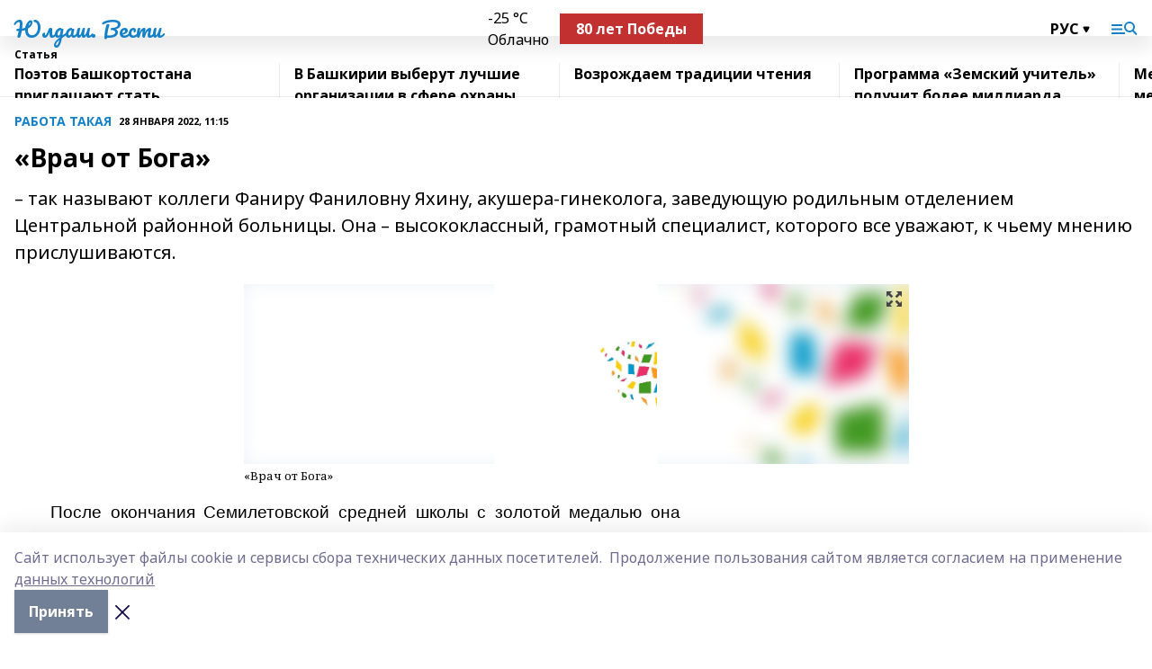

--- FILE ---
content_type: text/html; charset=utf-8
request_url: https://iuldash.ru/articles/rabota-takaya/2022-01-28/vrach-ot-boga-2671578
body_size: 30753
content:
<!doctype html>
<html data-n-head-ssr lang="ru" data-n-head="%7B%22lang%22:%7B%22ssr%22:%22ru%22%7D%7D">
  <head >
    <title>«Врач от Бога»</title><meta data-n-head="ssr" data-hid="google" name="google" content="notranslate"><meta data-n-head="ssr" data-hid="charset" charset="utf-8"><meta data-n-head="ssr" name="viewport" content="width=1300"><meta data-n-head="ssr" data-hid="og:url" property="og:url" content="https://iuldash.ru/articles/rabota-takaya/2022-01-28/vrach-ot-boga-2671578"><meta data-n-head="ssr" data-hid="og:type" property="og:type" content="article"><meta data-n-head="ssr" name="yandex-verification" content="8fffa9b76352cbe1"><meta data-n-head="ssr" name="google-site-verification" content="O5B70C0TS2I9OA0OUAS50aTlbgpZNcQ2tOe3DzQNn3k"><meta data-n-head="ssr" data-hid="og:title" property="og:title" content="«Врач от Бога»"><meta data-n-head="ssr" data-hid="og:description" property="og:description" content="– так называют коллеги Фаниру Фаниловну Яхину, акушера-гинеколога, заведующую родильным отделением Центральной районной больницы. Она – высококлассный, грамотный специалист, которого все уважают, к чьему мнению прислушиваются."><meta data-n-head="ssr" data-hid="description" name="description" content="– так называют коллеги Фаниру Фаниловну Яхину, акушера-гинеколога, заведующую родильным отделением Центральной районной больницы. Она – высококлассный, грамотный специалист, которого все уважают, к чьему мнению прислушиваются."><meta data-n-head="ssr" data-hid="og:image" property="og:image" content="https://iuldash.ru/attachments/4a9c091ffe739dbdf9d6b57541cf13a659c1fa11/store/crop/0/0/739/1600/739/1600/0/9a947e09e8f99c7dbb4cb4d39833c4163a895312379d5cc5076e7c390dbe/placeholder.png"><link data-n-head="ssr" rel="icon" href="null"><link data-n-head="ssr" rel="canonical" href="https://iuldash.ru/articles/rabota-takaya/2022-01-28/vrach-ot-boga-2671578"><link data-n-head="ssr" rel="preconnect" href="https://fonts.googleapis.com"><link data-n-head="ssr" rel="stylesheet" href="/fonts/noto-sans/index.css"><link data-n-head="ssr" rel="stylesheet" href="https://fonts.googleapis.com/css2?family=Noto+Serif:wght@400;700&amp;display=swap"><link data-n-head="ssr" rel="stylesheet" href="https://fonts.googleapis.com/css2?family=Inter:wght@400;600;700;900&amp;display=swap"><link data-n-head="ssr" rel="stylesheet" href="https://fonts.googleapis.com/css2?family=Montserrat:wght@400;700&amp;display=swap"><link data-n-head="ssr" rel="stylesheet" href="https://fonts.googleapis.com/css2?family=Pacifico&amp;display=swap"><style data-n-head="ssr">:root { --active-color: #1480C7; }</style><script data-n-head="ssr" src="https://yastatic.net/pcode/adfox/loader.js" crossorigin="anonymous"></script><script data-n-head="ssr" src="https://vk.com/js/api/openapi.js" async></script><script data-n-head="ssr" src="https://widget.sparrow.ru/js/embed.js" async></script><script data-n-head="ssr" src="//web.webpushs.com/js/push/032dd0d69d06f50c3a2650b6ace18730_1.js" async></script><script data-n-head="ssr" src="https://yandex.ru/ads/system/header-bidding.js" async></script><script data-n-head="ssr" src="https://ads.digitalcaramel.com/js/bashinform.ru.js" type="text/javascript"></script><script data-n-head="ssr">window.yaContextCb = window.yaContextCb || []</script><script data-n-head="ssr" src="https://yandex.ru/ads/system/context.js" async></script><script data-n-head="ssr" type="application/ld+json">{
            "@context": "https://schema.org",
            "@type": "NewsArticle",
            "mainEntityOfPage": {
              "@type": "WebPage",
              "@id": "https://iuldash.ru/articles/rabota-takaya/2022-01-28/vrach-ot-boga-2671578"
            },
            "headline" : "«Врач от Бога»",
            "image": [
              "https://iuldash.ru/attachments/4a9c091ffe739dbdf9d6b57541cf13a659c1fa11/store/crop/0/0/739/1600/739/1600/0/9a947e09e8f99c7dbb4cb4d39833c4163a895312379d5cc5076e7c390dbe/placeholder.png"
            ],
            "datePublished": "2022-01-28T11:15:00.000+05:00",
            "author": [{"@type":"Person","name":"Виолетта Хуснуллина"}],
            "publisher": {
              "@type": "Organization",
              "name": "Юлдаш. Вести",
              "logo": {
                "@type": "ImageObject",
                "url": "null"
              }
            },
            "description": "– так называют коллеги Фаниру Фаниловну Яхину, акушера-гинеколога, заведующую родильным отделением Центральной районной больницы. Она – высококлассный, грамотный специалист, которого все уважают, к чьему мнению прислушиваются."
          }</script><link rel="preload" href="/_nuxt/274f3bb.js" as="script"><link rel="preload" href="/_nuxt/622ad3e.js" as="script"><link rel="preload" href="/_nuxt/ee7430d.js" as="script"><link rel="preload" href="/_nuxt/bbaf3f9.js" as="script"><link rel="preload" href="/_nuxt/b3945eb.js" as="script"><link rel="preload" href="/_nuxt/1f4701a.js" as="script"><link rel="preload" href="/_nuxt/bb7a823.js" as="script"><link rel="preload" href="/_nuxt/61cd1ad.js" as="script"><link rel="preload" href="/_nuxt/3795d03.js" as="script"><link rel="preload" href="/_nuxt/9842943.js" as="script"><style data-vue-ssr-id="02097838:0 0211d3d2:0 7e56e4e3:0 78c231fa:0 2b202313:0 3ba5510c:0 7deb7420:0 7501b878:0 67a80222:0 01f9c408:0 f11faff8:0 01b9542b:0 74a8f3db:0 fd82e6f0:0 69552a97:0 2bc4b7f8:0 77d4baa4:0 6f94af7f:0 0a7c8cf7:0 67baf181:0 a473ccf0:0 b23a0b6c:0 3eb3f9ae:0 0684d134:0 7eba589d:0 44e53ad8:0 d15e8f64:0">.fade-enter,.fade-leave-to{opacity:0}.fade-enter-active,.fade-leave-active{transition:opacity .2s ease}.fade-up-enter-active,.fade-up-leave-active{transition:all .35s}.fade-up-enter,.fade-up-leave-to{opacity:0;transform:translateY(-20px)}.rubric-date{display:flex;align-items:flex-end;margin-bottom:1rem}.cm-rubric{font-weight:700;font-size:14px;margin-right:.5rem;color:var(--active-color)}.cm-date{font-size:11px;text-transform:uppercase;font-weight:700}.cm-story{font-weight:700;font-size:14px;margin-left:.5rem;margin-right:.5rem;color:var(--active-color)}.serif-text{font-family:Noto Serif,serif;line-height:1.65;font-size:17px}.bg-img{background-size:cover;background-position:50%;height:0;position:relative;background-color:#e2e2e2;padding-bottom:56%;>img{position:absolute;left:0;top:0;width:100%;height:100%;-o-object-fit:cover;object-fit:cover;-o-object-position:center;object-position:center}}.btn{--text-opacity:1;color:#fff;color:rgba(255,255,255,var(--text-opacity));text-align:center;padding-top:1.5rem;padding-bottom:1.5rem;font-weight:700;cursor:pointer;margin-top:2rem;border-radius:8px;font-size:20px;background:var(--active-color)}.checkbox{border-radius:.5rem;border-width:1px;margin-right:1.25rem;cursor:pointer;border-color:#e9e9eb;width:32px;height:32px}.checkbox.__active{background:var(--active-color) 50% no-repeat url([data-uri]);border-color:var(--active-color)}.h1{margin-top:1rem;margin-bottom:1.5rem;font-weight:700;line-height:1.07;font-size:32px}.all-matters{text-align:center;cursor:pointer;padding-top:1.5rem;padding-bottom:1.5rem;font-weight:700;margin-bottom:2rem;border-radius:8px;background:#f5f5f5;font-size:20px}.all-matters.__small{padding-top:.75rem;padding-bottom:.75rem;margin-top:1.5rem;font-size:14px;border-radius:4px}[data-desktop]{.rubric-date{margin-bottom:1.25rem}.h1{font-size:46px;margin-top:1.5rem;margin-bottom:1.5rem}section.cols{display:grid;margin-left:58px;grid-gap:16px;grid-template-columns:816px 42px 300px}section.list-cols{display:grid;grid-gap:40px;grid-template-columns:1fr 300px}.matter-grid{display:flex;flex-wrap:wrap;margin-right:-16px}.top-sticky{position:-webkit-sticky;position:sticky;top:48px}.top-sticky.local{top:56px}.top-sticky.ig{top:86px}.top-sticky-matter{position:-webkit-sticky;position:sticky;z-index:1;top:102px}.top-sticky-matter.local{top:110px}.top-sticky-matter.ig{top:140px}}.search-form{display:flex;border-bottom-width:1px;--border-opacity:1;border-color:#fff;border-color:rgba(255,255,255,var(--border-opacity));padding-bottom:.75rem;justify-content:space-between;align-items:center;--text-opacity:1;color:#fff;color:rgba(255,255,255,var(--text-opacity));.reset{cursor:pointer;opacity:.5;display:block}input{background-color:transparent;border-style:none;--text-opacity:1;color:#fff;color:rgba(255,255,255,var(--text-opacity));outline:2px solid transparent;outline-offset:2px;width:66.666667%;font-size:20px}input::-moz-placeholder{color:hsla(0,0%,100%,.18824)}input:-ms-input-placeholder{color:hsla(0,0%,100%,.18824)}input::placeholder{color:hsla(0,0%,100%,.18824)}}[data-desktop] .search-form{width:820px;button{border-radius:.25rem;font-weight:700;padding:.5rem 1.5rem;cursor:pointer;--text-opacity:1;color:#fff;color:rgba(255,255,255,var(--text-opacity));font-size:22px;background:var(--active-color)}input{font-size:28px}.reset{margin-right:2rem;margin-left:auto}}html.locked{overflow:hidden}html{body{letter-spacing:-.03em;font-family:Noto Sans,sans-serif;line-height:1.19;font-size:14px}ol,ul{margin-left:2rem;margin-bottom:1rem;li{margin-bottom:.5rem}}ol{list-style-type:decimal}ul{list-style-type:disc}a{cursor:pointer;color:inherit}iframe,img,object,video{max-width:100%}}.container{padding-left:16px;padding-right:16px}[data-desktop]{min-width:1250px;.container{margin-left:auto;margin-right:auto;padding-left:0;padding-right:0;width:1250px}}
/*! normalize.css v8.0.1 | MIT License | github.com/necolas/normalize.css */html{line-height:1.15;-webkit-text-size-adjust:100%}body{margin:0}main{display:block}h1{font-size:2em;margin:.67em 0}hr{box-sizing:content-box;height:0;overflow:visible}pre{font-family:monospace,monospace;font-size:1em}a{background-color:transparent}abbr[title]{border-bottom:none;text-decoration:underline;-webkit-text-decoration:underline dotted;text-decoration:underline dotted}b,strong{font-weight:bolder}code,kbd,samp{font-family:monospace,monospace;font-size:1em}small{font-size:80%}sub,sup{font-size:75%;line-height:0;position:relative;vertical-align:baseline}sub{bottom:-.25em}sup{top:-.5em}img{border-style:none}button,input,optgroup,select,textarea{font-family:inherit;font-size:100%;line-height:1.15;margin:0}button,input{overflow:visible}button,select{text-transform:none}[type=button],[type=reset],[type=submit],button{-webkit-appearance:button}[type=button]::-moz-focus-inner,[type=reset]::-moz-focus-inner,[type=submit]::-moz-focus-inner,button::-moz-focus-inner{border-style:none;padding:0}[type=button]:-moz-focusring,[type=reset]:-moz-focusring,[type=submit]:-moz-focusring,button:-moz-focusring{outline:1px dotted ButtonText}fieldset{padding:.35em .75em .625em}legend{box-sizing:border-box;color:inherit;display:table;max-width:100%;padding:0;white-space:normal}progress{vertical-align:baseline}textarea{overflow:auto}[type=checkbox],[type=radio]{box-sizing:border-box;padding:0}[type=number]::-webkit-inner-spin-button,[type=number]::-webkit-outer-spin-button{height:auto}[type=search]{-webkit-appearance:textfield;outline-offset:-2px}[type=search]::-webkit-search-decoration{-webkit-appearance:none}::-webkit-file-upload-button{-webkit-appearance:button;font:inherit}details{display:block}summary{display:list-item}[hidden],template{display:none}blockquote,dd,dl,figure,h1,h2,h3,h4,h5,h6,hr,p,pre{margin:0}button{background-color:transparent;background-image:none}button:focus{outline:1px dotted;outline:5px auto -webkit-focus-ring-color}fieldset,ol,ul{margin:0;padding:0}ol,ul{list-style:none}html{font-family:Noto Sans,sans-serif;line-height:1.5}*,:after,:before{box-sizing:border-box;border:0 solid #e2e8f0}hr{border-top-width:1px}img{border-style:solid}textarea{resize:vertical}input::-moz-placeholder,textarea::-moz-placeholder{color:#a0aec0}input:-ms-input-placeholder,textarea:-ms-input-placeholder{color:#a0aec0}input::placeholder,textarea::placeholder{color:#a0aec0}[role=button],button{cursor:pointer}table{border-collapse:collapse}h1,h2,h3,h4,h5,h6{font-size:inherit;font-weight:inherit}a{color:inherit;text-decoration:inherit}button,input,optgroup,select,textarea{padding:0;line-height:inherit;color:inherit}code,kbd,pre,samp{font-family:Menlo,Monaco,Consolas,"Liberation Mono","Courier New",monospace}audio,canvas,embed,iframe,img,object,svg,video{display:block;vertical-align:middle}img,video{max-width:100%;height:auto}.appearance-none{-webkit-appearance:none;-moz-appearance:none;appearance:none}.bg-transparent{background-color:transparent}.bg-black{--bg-opacity:1;background-color:#000;background-color:rgba(0,0,0,var(--bg-opacity))}.bg-white{--bg-opacity:1;background-color:#fff;background-color:rgba(255,255,255,var(--bg-opacity))}.bg-gray-200{--bg-opacity:1;background-color:#edf2f7;background-color:rgba(237,242,247,var(--bg-opacity))}.bg-center{background-position:50%}.bg-top{background-position:top}.bg-no-repeat{background-repeat:no-repeat}.bg-cover{background-size:cover}.bg-contain{background-size:contain}.border-collapse{border-collapse:collapse}.border-black{--border-opacity:1;border-color:#000;border-color:rgba(0,0,0,var(--border-opacity))}.border-blue-400{--border-opacity:1;border-color:#63b3ed;border-color:rgba(99,179,237,var(--border-opacity))}.rounded{border-radius:.25rem}.rounded-lg{border-radius:.5rem}.rounded-full{border-radius:9999px}.border-none{border-style:none}.border-2{border-width:2px}.border-4{border-width:4px}.border{border-width:1px}.border-t-0{border-top-width:0}.border-t{border-top-width:1px}.border-b{border-bottom-width:1px}.cursor-pointer{cursor:pointer}.block{display:block}.inline-block{display:inline-block}.flex{display:flex}.table{display:table}.grid{display:grid}.hidden{display:none}.flex-col{flex-direction:column}.flex-wrap{flex-wrap:wrap}.flex-no-wrap{flex-wrap:nowrap}.items-center{align-items:center}.justify-center{justify-content:center}.justify-between{justify-content:space-between}.flex-grow-0{flex-grow:0}.flex-shrink-0{flex-shrink:0}.order-first{order:-9999}.order-last{order:9999}.font-sans{font-family:Noto Sans,sans-serif}.font-serif{font-family:Noto Serif,serif}.font-medium{font-weight:500}.font-semibold{font-weight:600}.font-bold{font-weight:700}.h-3{height:.75rem}.h-6{height:1.5rem}.h-12{height:3rem}.h-auto{height:auto}.h-full{height:100%}.text-xs{font-size:11px}.text-sm{font-size:12px}.text-base{font-size:14px}.text-lg{font-size:16px}.text-xl{font-size:18px}.text-2xl{font-size:21px}.text-3xl{font-size:30px}.text-4xl{font-size:46px}.leading-6{line-height:1.5rem}.leading-none{line-height:1}.leading-tight{line-height:1.07}.leading-snug{line-height:1.125}.m-0{margin:0}.my-0{margin-top:0;margin-bottom:0}.mx-0{margin-left:0;margin-right:0}.mx-1{margin-left:.25rem;margin-right:.25rem}.mx-2{margin-left:.5rem;margin-right:.5rem}.my-4{margin-top:1rem;margin-bottom:1rem}.mx-4{margin-left:1rem;margin-right:1rem}.my-5{margin-top:1.25rem;margin-bottom:1.25rem}.mx-5{margin-left:1.25rem;margin-right:1.25rem}.my-6{margin-top:1.5rem;margin-bottom:1.5rem}.my-8{margin-top:2rem;margin-bottom:2rem}.mx-auto{margin-left:auto;margin-right:auto}.-mx-3{margin-left:-.75rem;margin-right:-.75rem}.-my-4{margin-top:-1rem;margin-bottom:-1rem}.mt-0{margin-top:0}.mr-0{margin-right:0}.mb-0{margin-bottom:0}.ml-0{margin-left:0}.mt-1{margin-top:.25rem}.mr-1{margin-right:.25rem}.mb-1{margin-bottom:.25rem}.ml-1{margin-left:.25rem}.mt-2{margin-top:.5rem}.mr-2{margin-right:.5rem}.mb-2{margin-bottom:.5rem}.ml-2{margin-left:.5rem}.mt-3{margin-top:.75rem}.mr-3{margin-right:.75rem}.mb-3{margin-bottom:.75rem}.mt-4{margin-top:1rem}.mr-4{margin-right:1rem}.mb-4{margin-bottom:1rem}.ml-4{margin-left:1rem}.mt-5{margin-top:1.25rem}.mr-5{margin-right:1.25rem}.mb-5{margin-bottom:1.25rem}.mt-6{margin-top:1.5rem}.mr-6{margin-right:1.5rem}.mb-6{margin-bottom:1.5rem}.mt-8{margin-top:2rem}.mr-8{margin-right:2rem}.mb-8{margin-bottom:2rem}.ml-8{margin-left:2rem}.mt-10{margin-top:2.5rem}.ml-10{margin-left:2.5rem}.mt-12{margin-top:3rem}.mb-12{margin-bottom:3rem}.mt-16{margin-top:4rem}.mb-16{margin-bottom:4rem}.mr-20{margin-right:5rem}.mr-auto{margin-right:auto}.ml-auto{margin-left:auto}.mt-px{margin-top:1px}.-mt-2{margin-top:-.5rem}.max-w-none{max-width:none}.max-w-full{max-width:100%}.object-contain{-o-object-fit:contain;object-fit:contain}.object-cover{-o-object-fit:cover;object-fit:cover}.object-center{-o-object-position:center;object-position:center}.opacity-0{opacity:0}.opacity-50{opacity:.5}.outline-none{outline:2px solid transparent;outline-offset:2px}.overflow-auto{overflow:auto}.overflow-hidden{overflow:hidden}.overflow-visible{overflow:visible}.p-0{padding:0}.p-2{padding:.5rem}.p-3{padding:.75rem}.p-4{padding:1rem}.p-8{padding:2rem}.px-0{padding-left:0;padding-right:0}.py-1{padding-top:.25rem;padding-bottom:.25rem}.px-1{padding-left:.25rem;padding-right:.25rem}.py-2{padding-top:.5rem;padding-bottom:.5rem}.px-2{padding-left:.5rem;padding-right:.5rem}.py-3{padding-top:.75rem;padding-bottom:.75rem}.px-3{padding-left:.75rem;padding-right:.75rem}.py-4{padding-top:1rem;padding-bottom:1rem}.px-4{padding-left:1rem;padding-right:1rem}.px-5{padding-left:1.25rem;padding-right:1.25rem}.px-6{padding-left:1.5rem;padding-right:1.5rem}.py-8{padding-top:2rem;padding-bottom:2rem}.py-10{padding-top:2.5rem;padding-bottom:2.5rem}.pt-0{padding-top:0}.pr-0{padding-right:0}.pb-0{padding-bottom:0}.pt-1{padding-top:.25rem}.pt-2{padding-top:.5rem}.pb-2{padding-bottom:.5rem}.pl-2{padding-left:.5rem}.pt-3{padding-top:.75rem}.pb-3{padding-bottom:.75rem}.pt-4{padding-top:1rem}.pr-4{padding-right:1rem}.pb-4{padding-bottom:1rem}.pl-4{padding-left:1rem}.pt-5{padding-top:1.25rem}.pr-5{padding-right:1.25rem}.pb-5{padding-bottom:1.25rem}.pl-5{padding-left:1.25rem}.pt-6{padding-top:1.5rem}.pb-6{padding-bottom:1.5rem}.pl-6{padding-left:1.5rem}.pt-8{padding-top:2rem}.pb-8{padding-bottom:2rem}.pr-10{padding-right:2.5rem}.pb-12{padding-bottom:3rem}.pl-12{padding-left:3rem}.pb-16{padding-bottom:4rem}.pointer-events-none{pointer-events:none}.fixed{position:fixed}.absolute{position:absolute}.relative{position:relative}.sticky{position:-webkit-sticky;position:sticky}.top-0{top:0}.right-0{right:0}.bottom-0{bottom:0}.left-0{left:0}.left-auto{left:auto}.shadow{box-shadow:0 1px 3px 0 rgba(0,0,0,.1),0 1px 2px 0 rgba(0,0,0,.06)}.shadow-none{box-shadow:none}.text-center{text-align:center}.text-right{text-align:right}.text-transparent{color:transparent}.text-black{--text-opacity:1;color:#000;color:rgba(0,0,0,var(--text-opacity))}.text-white{--text-opacity:1;color:#fff;color:rgba(255,255,255,var(--text-opacity))}.text-gray-600{--text-opacity:1;color:#718096;color:rgba(113,128,150,var(--text-opacity))}.text-gray-700{--text-opacity:1;color:#4a5568;color:rgba(74,85,104,var(--text-opacity))}.uppercase{text-transform:uppercase}.underline{text-decoration:underline}.tracking-tight{letter-spacing:-.05em}.select-none{-webkit-user-select:none;-moz-user-select:none;-ms-user-select:none;user-select:none}.select-all{-webkit-user-select:all;-moz-user-select:all;-ms-user-select:all;user-select:all}.visible{visibility:visible}.invisible{visibility:hidden}.whitespace-no-wrap{white-space:nowrap}.w-3{width:.75rem}.w-auto{width:auto}.w-1\/3{width:33.333333%}.w-full{width:100%}.z-20{z-index:20}.z-50{z-index:50}.gap-1{grid-gap:.25rem;gap:.25rem}.gap-2{grid-gap:.5rem;gap:.5rem}.gap-3{grid-gap:.75rem;gap:.75rem}.gap-4{grid-gap:1rem;gap:1rem}.gap-5{grid-gap:1.25rem;gap:1.25rem}.gap-6{grid-gap:1.5rem;gap:1.5rem}.gap-8{grid-gap:2rem;gap:2rem}.gap-10{grid-gap:2.5rem;gap:2.5rem}.grid-cols-1{grid-template-columns:repeat(1,minmax(0,1fr))}.grid-cols-2{grid-template-columns:repeat(2,minmax(0,1fr))}.grid-cols-3{grid-template-columns:repeat(3,minmax(0,1fr))}.grid-cols-4{grid-template-columns:repeat(4,minmax(0,1fr))}.grid-cols-5{grid-template-columns:repeat(5,minmax(0,1fr))}.transform{--transform-translate-x:0;--transform-translate-y:0;--transform-rotate:0;--transform-skew-x:0;--transform-skew-y:0;--transform-scale-x:1;--transform-scale-y:1;transform:translateX(var(--transform-translate-x)) translateY(var(--transform-translate-y)) rotate(var(--transform-rotate)) skewX(var(--transform-skew-x)) skewY(var(--transform-skew-y)) scaleX(var(--transform-scale-x)) scaleY(var(--transform-scale-y))}.transition-all{transition-property:all}.transition{transition-property:background-color,border-color,color,fill,stroke,opacity,box-shadow,transform}@-webkit-keyframes spin{to{transform:rotate(1turn)}}@keyframes spin{to{transform:rotate(1turn)}}@-webkit-keyframes ping{75%,to{transform:scale(2);opacity:0}}@keyframes ping{75%,to{transform:scale(2);opacity:0}}@-webkit-keyframes pulse{50%{opacity:.5}}@keyframes pulse{50%{opacity:.5}}@-webkit-keyframes bounce{0%,to{transform:translateY(-25%);-webkit-animation-timing-function:cubic-bezier(.8,0,1,1);animation-timing-function:cubic-bezier(.8,0,1,1)}50%{transform:none;-webkit-animation-timing-function:cubic-bezier(0,0,.2,1);animation-timing-function:cubic-bezier(0,0,.2,1)}}@keyframes bounce{0%,to{transform:translateY(-25%);-webkit-animation-timing-function:cubic-bezier(.8,0,1,1);animation-timing-function:cubic-bezier(.8,0,1,1)}50%{transform:none;-webkit-animation-timing-function:cubic-bezier(0,0,.2,1);animation-timing-function:cubic-bezier(0,0,.2,1)}}
.nuxt-progress{position:fixed;top:0;left:0;right:0;height:2px;width:0;opacity:1;transition:width .1s,opacity .4s;background-color:var(--active-color);z-index:999999}.nuxt-progress.nuxt-progress-notransition{transition:none}.nuxt-progress-failed{background-color:red}
.page_1iNBq{position:relative;min-height:65vh}[data-desktop]{.topBanner_Im5IM{margin-left:auto;margin-right:auto;width:1256px}}
.bnr_2VvRX{margin-left:auto;margin-right:auto;width:300px}.bnr_2VvRX:not(:empty){margin-bottom:1rem}.bnrContainer_1ho9N.mb-0 .bnr_2VvRX{margin-bottom:0}[data-desktop]{.bnr_2VvRX{width:auto;margin-left:0;margin-right:0}}
.topline-container[data-v-7682f57c]{position:-webkit-sticky;position:sticky;top:0;z-index:10}.bottom-menu[data-v-7682f57c]{--bg-opacity:1;background-color:#fff;background-color:rgba(255,255,255,var(--bg-opacity));height:45px;box-shadow:0 15px 20px rgba(0,0,0,.08)}.bottom-menu.__dark[data-v-7682f57c]{--bg-opacity:1;background-color:#000;background-color:rgba(0,0,0,var(--bg-opacity));.bottom-menu-link{--text-opacity:1;color:#fff;color:rgba(255,255,255,var(--text-opacity))}.bottom-menu-link:hover{color:var(--active-color)}}.bottom-menu-links[data-v-7682f57c]{display:flex;overflow:auto;grid-gap:1rem;gap:1rem;padding-top:1rem;padding-bottom:1rem;scrollbar-width:none}.bottom-menu-links[data-v-7682f57c]::-webkit-scrollbar{display:none}.bottom-menu-link[data-v-7682f57c]{white-space:nowrap;font-weight:700}.bottom-menu-link[data-v-7682f57c]:hover{color:var(--active-color)}
.topline_KUXuM{--bg-opacity:1;background-color:#fff;background-color:rgba(255,255,255,var(--bg-opacity));padding-top:.5rem;padding-bottom:.5rem;position:relative;box-shadow:0 15px 20px rgba(0,0,0,.08);height:40px;z-index:1}.topline_KUXuM.__dark_3HDH5{--bg-opacity:1;background-color:#000;background-color:rgba(0,0,0,var(--bg-opacity))}[data-desktop]{.topline_KUXuM{height:50px}}
.container_3LUUG{display:flex;align-items:center;justify-content:space-between}.container_3LUUG.__dark_AMgBk{.logo_1geVj{--text-opacity:1;color:#fff;color:rgba(255,255,255,var(--text-opacity))}.menu-trigger_2_P72{--bg-opacity:1;background-color:#fff;background-color:rgba(255,255,255,var(--bg-opacity))}.lang_107ai,.topline-item_1BCyx{--text-opacity:1;color:#fff;color:rgba(255,255,255,var(--text-opacity))}.lang_107ai{background-image:url([data-uri])}}.lang_107ai{margin-left:auto;margin-right:1.25rem;padding-right:1rem;padding-left:.5rem;cursor:pointer;display:flex;align-items:center;font-weight:700;-webkit-appearance:none;-moz-appearance:none;appearance:none;outline:2px solid transparent;outline-offset:2px;text-transform:uppercase;background:no-repeat url([data-uri]) calc(100% - 3px) 50%}.logo-img_9ttWw{max-height:30px}.logo-text_Gwlnp{white-space:nowrap;font-family:Pacifico,serif;font-size:24px;line-height:.9;color:var(--active-color)}.menu-trigger_2_P72{cursor:pointer;width:30px;height:24px;background:var(--active-color);-webkit-mask:no-repeat url(/_nuxt/img/menu.cffb7c4.svg) center;mask:no-repeat url(/_nuxt/img/menu.cffb7c4.svg) center}.menu-trigger_2_P72.__cross_3NUSb{-webkit-mask-image:url([data-uri]);mask-image:url([data-uri])}.topline-item_1BCyx{font-weight:700;line-height:1;margin-right:16px}.topline-item_1BCyx,.topline-item_1BCyx.blue_1SDgs,.topline-item_1BCyx.red_1EmKm{--text-opacity:1;color:#fff;color:rgba(255,255,255,var(--text-opacity))}.topline-item_1BCyx.blue_1SDgs,.topline-item_1BCyx.red_1EmKm{padding:9px 18px;background:#8bb1d4}.topline-item_1BCyx.red_1EmKm{background:#c23030}.topline-item_1BCyx.default_3xuLv{font-size:12px;color:var(--active-color);max-width:100px}[data-desktop]{.logo-img_9ttWw{max-height:40px}.logo-text_Gwlnp{position:relative;top:-3px;font-size:36px}.slogan-desktop_2LraR{font-size:11px;margin-left:2.5rem;font-weight:700;text-transform:uppercase;color:#5e6a70}.lang_107ai{margin-left:0}}
.weather[data-v-f75b9a02]{display:flex;align-items:center;.icon{border-radius:9999px;margin-right:.5rem;background:var(--active-color) no-repeat 50%/11px;width:18px;height:18px}.clear{background-image:url(/_nuxt/img/clear.504a39c.svg)}.clouds{background-image:url(/_nuxt/img/clouds.35bb1b1.svg)}.few_clouds{background-image:url(/_nuxt/img/few_clouds.849e8ce.svg)}.rain{background-image:url(/_nuxt/img/rain.fa221cc.svg)}.snow{background-image:url(/_nuxt/img/snow.3971728.svg)}.thunderstorm_w_rain{background-image:url(/_nuxt/img/thunderstorm_w_rain.f4f5bf2.svg)}.thunderstorm{background-image:url(/_nuxt/img/thunderstorm.bbf00c1.svg)}.text{font-size:12px;font-weight:700;line-height:1;color:rgba(0,0,0,.9)}}.__dark.weather .text[data-v-f75b9a02]{--text-opacity:1;color:#fff;color:rgba(255,255,255,var(--text-opacity))}
.block_35WEi{position:-webkit-sticky;position:sticky;left:0;width:100%;padding-top:.75rem;padding-bottom:.75rem;--bg-opacity:1;background-color:#fff;background-color:rgba(255,255,255,var(--bg-opacity));--text-opacity:1;color:#000;color:rgba(0,0,0,var(--text-opacity));height:68px;z-index:8;border-bottom:1px solid rgba(0,0,0,.08235)}.block_35WEi.invisible_3bwn4{visibility:hidden}.block_35WEi.local_2u9p8,.block_35WEi.local_ext_2mSQw{top:40px}.block_35WEi.local_2u9p8.has_bottom_items_u0rcZ,.block_35WEi.local_ext_2mSQw.has_bottom_items_u0rcZ{top:85px}.block_35WEi.ig_3ld7e{top:50px}.block_35WEi.ig_3ld7e.has_bottom_items_u0rcZ{top:95px}.block_35WEi.bi_3BhQ1,.block_35WEi.bi_ext_1Yp6j{top:49px}.block_35WEi.bi_3BhQ1.has_bottom_items_u0rcZ,.block_35WEi.bi_ext_1Yp6j.has_bottom_items_u0rcZ{top:94px}.block_35WEi.red_wPGsU{background:#fdf3f3;.blockTitle_1BF2P{color:#d65a47}}.block_35WEi.blue_2AJX7{background:#e6ecf2;.blockTitle_1BF2P{color:#8bb1d4}}.block_35WEi{.loading_1RKbb{height:1.5rem;margin:0 auto}}.blockTitle_1BF2P{font-weight:700;font-size:12px;margin-bottom:.25rem;display:inline-block;overflow:hidden;max-height:1.2em;display:-webkit-box;-webkit-line-clamp:1;-webkit-box-orient:vertical;text-overflow:ellipsis}.items_2XU71{display:flex;overflow:auto;margin-left:-16px;margin-right:-16px;padding-left:16px;padding-right:16px}.items_2XU71::-webkit-scrollbar{display:none}.item_KFfAv{flex-shrink:0;flex-grow:0;padding-right:1rem;margin-right:1rem;font-weight:700;overflow:hidden;width:295px;max-height:2.4em;border-right:1px solid rgba(0,0,0,.08235);display:-webkit-box;-webkit-line-clamp:2;-webkit-box-orient:vertical;text-overflow:ellipsis}.item_KFfAv:hover{opacity:.75}[data-desktop]{.block_35WEi{height:54px}.block_35WEi.local_2u9p8,.block_35WEi.local_ext_2mSQw{top:50px}.block_35WEi.local_2u9p8.has_bottom_items_u0rcZ,.block_35WEi.local_ext_2mSQw.has_bottom_items_u0rcZ{top:95px}.block_35WEi.ig_3ld7e{top:80px}.block_35WEi.ig_3ld7e.has_bottom_items_u0rcZ{top:125px}.block_35WEi.bi_3BhQ1,.block_35WEi.bi_ext_1Yp6j{top:42px}.block_35WEi.bi_3BhQ1.has_bottom_items_u0rcZ,.block_35WEi.bi_ext_1Yp6j.has_bottom_items_u0rcZ{top:87px}.block_35WEi.image_3yONs{.prev_1cQoq{background-image:url([data-uri])}.next_827zB{background-image:url([data-uri])}}.wrapper_TrcU4{display:grid;grid-template-columns:240px calc(100% - 320px)}.next_827zB,.prev_1cQoq{position:absolute;cursor:pointer;width:24px;height:24px;top:4px;left:210px;background:url([data-uri])}.next_827zB{left:auto;right:15px;background:url([data-uri])}.blockTitle_1BF2P{font-size:18px;padding-right:2.5rem;margin-right:0;max-height:2.4em;-webkit-line-clamp:2}.items_2XU71{margin-left:0;padding-left:0;-ms-scroll-snap-type:x mandatory;scroll-snap-type:x mandatory;scroll-behavior:smooth;scrollbar-width:none}.item_KFfAv,.items_2XU71{margin-right:0;padding-right:0}.item_KFfAv{padding-left:1.25rem;scroll-snap-align:start;width:310px;border-left:1px solid rgba(0,0,0,.08235);border-right:none}}
@-webkit-keyframes rotate-data-v-8cdd8c10{0%{transform:rotate(0)}to{transform:rotate(1turn)}}@keyframes rotate-data-v-8cdd8c10{0%{transform:rotate(0)}to{transform:rotate(1turn)}}.component[data-v-8cdd8c10]{height:3rem;margin-top:1.5rem;margin-bottom:1.5rem;display:flex;justify-content:center;align-items:center;span{height:100%;width:4rem;background:no-repeat url(/_nuxt/img/loading.dd38236.svg) 50%/contain;-webkit-animation:rotate-data-v-8cdd8c10 .8s infinite;animation:rotate-data-v-8cdd8c10 .8s infinite}}
.promo_ZrQsB{text-align:center;display:block;--text-opacity:1;color:#fff;color:rgba(255,255,255,var(--text-opacity));font-weight:500;font-size:16px;line-height:1;position:relative;z-index:1;background:#d65a47;padding:6px 20px}[data-desktop]{.promo_ZrQsB{margin-left:auto;margin-right:auto;font-size:18px;padding:12px 40px}}
.feedTriggerMobile_1uP3h{text-align:center;width:100%;left:0;bottom:0;padding:1rem;color:#000;color:rgba(0,0,0,var(--text-opacity));background:#e7e7e7;filter:drop-shadow(0 -10px 30px rgba(0,0,0,.4))}.feedTriggerMobile_1uP3h,[data-desktop] .feedTriggerDesktop_eR1zC{position:fixed;font-weight:700;--text-opacity:1;z-index:8}[data-desktop] .feedTriggerDesktop_eR1zC{color:#fff;color:rgba(255,255,255,var(--text-opacity));cursor:pointer;padding:1rem 1rem 1rem 1.5rem;display:flex;align-items:center;justify-content:space-between;width:auto;font-size:28px;right:20px;bottom:20px;line-height:.85;background:var(--active-color);.new_36fkO{--bg-opacity:1;background-color:#fff;background-color:rgba(255,255,255,var(--bg-opacity));font-size:18px;padding:.25rem .5rem;margin-left:1rem;color:var(--active-color)}}
.noindex_1PbKm{display:block}.rubricDate_XPC5P{display:flex;margin-bottom:1rem;align-items:center;flex-wrap:wrap;grid-row-gap:.5rem;row-gap:.5rem}[data-desktop]{.rubricDate_XPC5P{margin-left:58px}.noindex_1PbKm,.pollContainer_25rgc{margin-left:40px}.noindex_1PbKm{width:700px}}
.h1_fQcc_{margin-top:0;margin-bottom:1rem;font-size:28px}.bigLead_37UJd{margin-bottom:1.25rem;font-size:20px}[data-desktop]{.h1_fQcc_{margin-bottom:1.25rem;margin-top:0;font-size:40px}.bigLead_37UJd{font-size:21px;margin-bottom:2rem}.smallLead_3mYo6{font-size:21px;font-weight:500}.leadImg_n0Xok{display:grid;grid-gap:2rem;gap:2rem;margin-bottom:2rem;grid-template-columns:repeat(2,minmax(0,1fr));margin-left:40px;width:700px}}
.partner[data-v-73e20f19]{margin-top:1rem;margin-bottom:1rem;color:rgba(0,0,0,.31373)}
.blurImgContainer_3_532{position:relative;overflow:hidden;--bg-opacity:1;background-color:#edf2f7;background-color:rgba(237,242,247,var(--bg-opacity));background-position:50%;background-repeat:no-repeat;display:flex;align-items:center;justify-content:center;aspect-ratio:16/9;background-image:url(/img/loading.svg)}.blurImgBlur_2fI8T{background-position:50%;background-size:cover;filter:blur(10px)}.blurImgBlur_2fI8T,.blurImgImg_ZaMSE{position:absolute;left:0;top:0;width:100%;height:100%}.blurImgImg_ZaMSE{-o-object-fit:contain;object-fit:contain;-o-object-position:center;object-position:center}.play_hPlPQ{background-size:contain;background-position:50%;background-repeat:no-repeat;position:relative;z-index:1;width:18%;min-width:30px;max-width:80px;aspect-ratio:1/1;background-image:url([data-uri])}[data-desktop]{.play_hPlPQ{min-width:35px}}
.fs-icon[data-v-2dcb0dcc]{position:absolute;cursor:pointer;right:0;top:0;transition-property:background-color,border-color,color,fill,stroke,opacity,box-shadow,transform;transition-duration:.3s;width:25px;height:25px;background:url(/_nuxt/img/fs.32f317e.svg) 0 100% no-repeat}
.photoText_slx0c{padding-top:.25rem;font-family:Noto Serif,serif;font-size:13px;a{color:var(--active-color)}}.author_1ZcJr{color:rgba(0,0,0,.50196);span{margin-right:.25rem}}[data-desktop]{.photoText_slx0c{padding-top:.75rem;font-size:12px;line-height:1}.author_1ZcJr{font-size:11px}}.photoText_slx0c.textWhite_m9vxt{--text-opacity:1;color:#fff;color:rgba(255,255,255,var(--text-opacity));.author_1ZcJr{--text-opacity:1;color:#fff;color:rgba(255,255,255,var(--text-opacity))}}
.block_1h4f8{margin-bottom:1.5rem}[data-desktop] .block_1h4f8{margin-bottom:2rem}
.paragraph[data-v-7a4bd814]{a{color:var(--active-color)}p{margin-bottom:1.5rem}ol,ul{margin-left:2rem;margin-bottom:1rem;li{margin-bottom:.5rem}}ol{list-style-type:decimal}ul{list-style-type:disc}.question{font-weight:700;font-size:21px;line-height:1.43}.answer:before,.question:before{content:"— "}h2,h3,h4{font-weight:700;margin-bottom:1.5rem;line-height:1.07;font-family:Noto Sans,sans-serif}h2{font-size:30px}h3{font-size:21px}h4{font-size:18px}blockquote{padding-top:1rem;padding-bottom:1rem;margin-bottom:1rem;font-weight:700;font-family:Noto Sans,sans-serif;border-top:6px solid var(--active-color);border-bottom:6px solid var(--active-color);font-size:19px;line-height:1.15}.table-wrapper{overflow:auto}table{border-collapse:collapse;margin-top:1rem;margin-bottom:1rem;min-width:100%;td{padding:.75rem .5rem;border-width:1px}p{margin:0}}}
.authors_3UWeo{margin-bottom:1.5rem;display:grid;grid-gap:.25rem;gap:.25rem;font-family:Noto Serif,serif}.item_1CuO-:not(:last-child):after{content:", "}[data-desktop]{.authors_3UWeo{display:flex;grid-gap:.75rem;gap:.75rem;flex-wrap:wrap}.authors_3UWeo.right_1ePQ6{margin-left:40px;width:700px}}
.readus_3o8ag{margin-bottom:1.5rem;font-weight:700;font-size:16px}.subscribeButton_2yILe{font-weight:700;--text-opacity:1;color:#fff;color:rgba(255,255,255,var(--text-opacity));text-align:center;letter-spacing:-.05em;background:var(--active-color);padding:0 8px 3px;border-radius:11px;font-size:15px;width:140px}.rTitle_ae5sX{margin-bottom:1rem;font-family:Noto Sans,sans-serif;font-weight:700;color:#202022;font-size:20px;font-style:normal;line-height:normal}.items_1vOtx{display:flex;flex-wrap:wrap;grid-gap:.75rem;gap:.75rem;max-width:360px}.items_1vOtx.regional_OHiaP{.socialIcon_1xwkP{width:calc(33% - 10px)}.socialIcon_1xwkP:first-child,.socialIcon_1xwkP:nth-child(2){width:calc(50% - 10px)}}.socialIcon_1xwkP{margin-bottom:.5rem;background-size:contain;background-repeat:no-repeat;flex-shrink:0;width:calc(50% - 10px);background-position:0;height:30px}.vkIcon_1J2rG{background-image:url(/_nuxt/img/vk.07bf3d5.svg)}.vkShortIcon_1XRTC{background-image:url(/_nuxt/img/vk-short.1e19426.svg)}.tgIcon_3Y6iI{background-image:url(/_nuxt/img/tg.bfb93b5.svg)}.zenIcon_1Vpt0{background-image:url(/_nuxt/img/zen.1c41c49.svg)}.okIcon_3Q4dv{background-image:url(/_nuxt/img/ok.de8d66c.svg)}.okShortIcon_12fSg{background-image:url(/_nuxt/img/ok-short.e0e3723.svg)}.maxIcon_3MreL{background-image:url(/_nuxt/img/max.da7c1ef.png)}[data-desktop]{.readus_3o8ag{margin-left:2.5rem}.items_1vOtx{flex-wrap:nowrap;max-width:none;align-items:center}.subscribeButton_2yILe{text-align:center;font-weight:700;width:auto;padding:4px 7px 7px;font-size:25px}.socialIcon_1xwkP{height:45px}.vkIcon_1J2rG{width:197px!important}.vkShortIcon_1XRTC{width:90px!important}.tgIcon_3Y6iI{width:160px!important}.zenIcon_1Vpt0{width:110px!important}.okIcon_3Q4dv{width:256px!important}.okShortIcon_12fSg{width:90px!important}.maxIcon_3MreL{width:110px!important}}
.socials_3qx1G{margin-bottom:1.5rem}.socials_3qx1G.__black a{--border-opacity:1;border-color:#000;border-color:rgba(0,0,0,var(--border-opacity))}.socials_3qx1G.__border-white_1pZ66 .items_JTU4t a{--border-opacity:1;border-color:#fff;border-color:rgba(255,255,255,var(--border-opacity))}.socials_3qx1G{a{display:block;background-position:50%;background-repeat:no-repeat;cursor:pointer;width:20%;border:.5px solid #e2e2e2;border-right-width:0;height:42px}a:last-child{border-right-width:1px}}.items_JTU4t{display:flex}.vk_3jS8H{background-image:url(/_nuxt/img/vk.a3fc87d.svg)}.ok_3Znis{background-image:url(/_nuxt/img/ok.480e53f.svg)}.wa_32a2a{background-image:url(/_nuxt/img/wa.f2f254d.svg)}.tg_1vndD{background-image:url([data-uri])}.print_3gkIT{background-image:url(/_nuxt/img/print.f5ef7f3.svg)}.max_sqBYC{background-image:url([data-uri])}[data-desktop]{.socials_3qx1G{margin-bottom:0;width:42px}.socials_3qx1G.__sticky{position:-webkit-sticky;position:sticky;top:102px}.socials_3qx1G.__sticky.local_3XMUZ{top:110px}.socials_3qx1G.__sticky.ig_zkzMn{top:140px}.socials_3qx1G{a{width:auto;border-width:1px;border-bottom-width:0}a:last-child{border-bottom-width:1px}}.items_JTU4t{display:block}}.socials_3qx1G.__dark_1QzU6{a{border-color:#373737}.vk_3jS8H{background-image:url(/_nuxt/img/vk-white.dc41d20.svg)}.ok_3Znis{background-image:url(/_nuxt/img/ok-white.c2036d3.svg)}.wa_32a2a{background-image:url(/_nuxt/img/wa-white.e567518.svg)}.tg_1vndD{background-image:url([data-uri])}.print_3gkIT{background-image:url(/_nuxt/img/print-white.f6fd3d9.svg)}.max_sqBYC{background-image:url([data-uri])}}
.blockTitle_2XRiy{margin-bottom:.75rem;font-weight:700;font-size:28px}.itemsContainer_3JjHp{overflow:auto;margin-right:-1rem}.items_Kf7PA{width:770px;display:flex;overflow:auto}.teaserItem_ZVyTH{padding:.75rem;background:#f2f2f4;width:240px;margin-right:16px;.img_3lUmb{margin-bottom:.5rem}.title_3KNuK{line-height:1.07;font-size:18px;font-weight:700}}.teaserItem_ZVyTH:hover .title_3KNuK{color:var(--active-color)}[data-desktop]{.blockTitle_2XRiy{font-size:30px}.itemsContainer_3JjHp{margin-right:0;overflow:visible}.items_Kf7PA{display:grid;grid-template-columns:repeat(3,minmax(0,1fr));grid-gap:1.5rem;gap:1.5rem;width:auto;overflow:visible}.teaserItem_ZVyTH{width:auto;margin-right:0;background-color:transparent;padding:0;.img_3lUmb{background:#8894a2 url(/_nuxt/img/pattern-mix.5c9ce73.svg) 100% 100% no-repeat;padding-right:40px}.title_3KNuK{font-size:21px}}}
.footer_2pohu{padding:2rem .75rem;margin-top:2rem;position:relative;background:#282828;color:#eceff1}[data-desktop]{.footer_2pohu{padding:2.5rem 0}}
.footerContainer_YJ8Ze{display:grid;grid-template-columns:repeat(1,minmax(0,1fr));grid-gap:20px;font-family:Inter,sans-serif;font-size:13px;line-height:1.38;a{--text-opacity:1;color:#fff;color:rgba(255,255,255,var(--text-opacity));opacity:.75}a:hover{opacity:.5}}.contacts_3N-fT{display:grid;grid-template-columns:repeat(1,minmax(0,1fr));grid-gap:.75rem;gap:.75rem}[data-desktop]{.footerContainer_YJ8Ze{grid-gap:2.5rem;gap:2.5rem;grid-template-columns:1fr 1fr 1fr 220px;padding-bottom:20px!important}.footerContainer_YJ8Ze.__2_3FM1O{grid-template-columns:1fr 220px}.footerContainer_YJ8Ze.__3_2yCD-{grid-template-columns:1fr 1fr 220px}.footerContainer_YJ8Ze.__4_33040{grid-template-columns:1fr 1fr 1fr 220px}}</style>
  </head>
  <body class="desktop " data-desktop="1" data-n-head="%7B%22class%22:%7B%22ssr%22:%22desktop%20%22%7D,%22data-desktop%22:%7B%22ssr%22:%221%22%7D%7D">
    <div data-server-rendered="true" id="__nuxt"><!----><div id="__layout"><div><!----> <div class="bg-white"><div class="bnrContainer_1ho9N mb-0 topBanner_Im5IM"><div title="banner_1" class="adfox-bnr bnr_2VvRX"></div></div> <!----> <div class="mb-0 bnrContainer_1ho9N"><div title="fullscreen" class="html-bnr bnr_2VvRX"></div></div> <!----></div> <div class="topline-container" data-v-7682f57c><div data-v-7682f57c><div class="topline_KUXuM"><div class="container container_3LUUG"><a href="/" class="nuxt-link-active logo-text_Gwlnp">Юлдаш. Вести</a> <!----> <div class="weather ml-auto mr-3" data-v-f75b9a02><div class="icon clouds" data-v-f75b9a02></div> <div class="text" data-v-f75b9a02>-25 °С <br data-v-f75b9a02>Облачно</div></div> <a href="/rubric/pobeda-80" target="_blank" class="topline-item_1BCyx red_1EmKm">80 лет Победы</a> <select class="lang_107ai"><option selected="selected">Рус</option> <option value="https://iuldash-t.ru">Тат</option></select> <div class="menu-trigger_2_P72"></div></div></div></div> <!----></div> <div><div class="block_35WEi undefined local_ext_2mSQw"><div class="component loading_1RKbb" data-v-8cdd8c10><span data-v-8cdd8c10></span></div></div> <!----> <div class="page_1iNBq"><div><!----> <div class="feedTriggerDesktop_eR1zC"><span>Все новости</span> <!----></div></div> <div class="container mt-4"><div><div class="rubricDate_XPC5P"><a href="/articles/rabota-takaya" class="cm-rubric nuxt-link-active">РАБОТА ТАКАЯ</a> <div class="cm-date mr-2">28 Января 2022, 11:15</div> <!----> <!----></div> <section class="cols"><div><div class="mb-4"><!----> <h1 class="h1 h1_fQcc_">«Врач от Бога»</h1> <h2 class="bigLead_37UJd">– так называют коллеги Фаниру Фаниловну Яхину, акушера-гинеколога, заведующую родильным отделением Центральной районной больницы. Она – высококлассный, грамотный специалист, которого все уважают, к чьему мнению прислушиваются.</h2> <div data-v-73e20f19><!----> <!----></div> <!----> <div class="relative mx-auto" style="max-width:739px;"><div><div class="blurImgContainer_3_532" style="filter:brightness(100%);min-height:200px;"><div class="blurImgBlur_2fI8T" style="background-image:url(https://iuldash.ru/attachments/5d83a715d6508388e504a08e8f7f98c91c304f7b/store/crop/0/0/739/1600/1600/0/0/9a947e09e8f99c7dbb4cb4d39833c4163a895312379d5cc5076e7c390dbe/placeholder.png);"></div> <img src="https://iuldash.ru/attachments/5d83a715d6508388e504a08e8f7f98c91c304f7b/store/crop/0/0/739/1600/1600/0/0/9a947e09e8f99c7dbb4cb4d39833c4163a895312379d5cc5076e7c390dbe/placeholder.png" alt="«Врач от Бога»" class="blurImgImg_ZaMSE"> <!----></div> <div class="fs-icon" data-v-2dcb0dcc></div></div> <div class="photoText_slx0c"><span class="mr-2">«Врач от Бога»</span> <!----> <!----></div></div></div> <!----> <div><div class="block_1h4f8"><div class="paragraph serif-text" style="margin-left:40px;width:700px;" data-v-7a4bd814><p style="text-align: justify;"><span style="font-size: 14pt; font-family: arial;">После окончания Семилетовской средней школы с золотой медалью она поступила на учебу в Башкирский государственный медицинский институт, где также хорошо овладевала профессиональными знаниями, диплом об учебе в вузе у нее красный. А первым местом работы для нее стала больница поселка Семилетка. Спустя год Фанира Фаниловна перешла в родильное отделение Дюртюлинской центральной районной больницы. И вот уже на протяжении 32 лет она оказывает медицинскую помощь всем тем, кто в ней нуждается. При этом она очень мобильна, готова в любое время суток прийти на свое рабочее место. Однажды ей даже пришлось ночью через забор больничного комплекса перелезть, чтобы оказаться рядом со своими пациентками. Каждый ли доктор способен на это, тем более женщина?..</span></p>
<p style="text-align: justify;"><span style="font-size: 14pt; font-family: arial;">За годы работы Фанира Яхина приняла роды у более 25 тысяч женщин, она выполняет сложные операции, нередко ей приходится сталкиваться с экстренными, тяжелыми случаями заболеваний. Она как настоящий профессионал со всем справляется. Вот что значит призвание.</span></p>
<p style="text-align: justify;"><span style="font-size: 14pt; font-family: arial;">Кстати, родильное отделение нашей больницы из-за реорганизации в области здравоохранения с 2021 года обслуживает пациенток из трех районов: нашего Дюртюлинского, а также Илишевского и Чекмагушевского (это тоже стало возможным благодаря авторитету Фаниры Фаниловны). Поэтому можно сказать, что добрая слава о докторе Яхиной давно разлетелась по округе.</span></p>
<p style="text-align: justify;"><span style="font-size: 14pt; font-family: arial;">Фанира Фаниловна &ndash; опытная наставница для молодых сотрудников, щедро делится с ними своими знаниями и опытом.</span></p>
<p style="text-align: justify;"><span style="font-size: 14pt; font-family: arial;">Коллеги отзываются о ней как о хорошем специалисте, умном, честном, прямолинейном, держащем свое слово, умеющем находить со всеми общий язык человеке. Она &ndash; интеллектуал, очень начитанна, кроме того со школьных лет любит кататься на лыжах, благодаря этому увлечению Фанира Фаниловна не раз занимала призовые места на соревнованиях среди коллег по работе.</span></p>
<p style="text-align: justify;"><span style="font-size: 14pt; font-family: arial;">За многолетний добросовестный труд Фанире Фаниловне присвоено звание &laquo;Отличник здравоохранения Республики Башкортостан&raquo;, также она награждена Почетной грамотой Министерства здравоохранения Российской Федерации.</span></p>
<p style="text-align: justify;"><span style="font-size: 14pt; font-family: arial;">Чтобы полностью, как Фанира Яхина, отдаваться работе, нужна поддержка самых близких людей, членов своей семьи. Надо сказать, что в этом ей повезло. Супруг Айдар с полным пониманием специфики ее работы относится к профессиональному горению и загруженности. Вместе они вырастили и воспитали двоих сыновей Булата и Айрата.</span></p>
<p style="text-align: justify;"><span style="font-size: 14pt; font-family: arial;">Жизнь не стоит на месте. Еще немало женщин будут с благодарностью вспоминать о враче, который помог появиться их детям на белый свет.</span></p>
<p style="text-align: justify;"><span style="font-size: 14pt; font-family: arial;">30 января Фанира Фаниловна отметит круглую дату, услышит в свой адрес немало теплых, добрых слов. Она это заслужила!</span></p></div></div></div> <!----> <!----> <!----> <!----> <!----> <!----> <div class="authors_3UWeo right_1ePQ6"><div><span class="mr-2">Автор:</span> <span class="item_1CuO-">Виолетта Хуснуллина</span></div> <!----></div> <!----> <div class="readus_3o8ag"><div class="rTitle_ae5sX">Читайте нас</div> <div class="items_1vOtx regional_OHiaP"><!----> <!----> <a href="https://vk.com/juldashdyrtyli" target="_blank" title="Открыть в новом окне." class="socialIcon_1xwkP vkShortIcon_1XRTC"></a> <!----> <a href="https://ok.ru/gazetayuld" target="_blank" title="Открыть в новом окне." class="socialIcon_1xwkP okShortIcon_12fSg"></a></div></div></div> <div><div class="__sticky socials_3qx1G"><div class="items_JTU4t"><a class="vk_3jS8H"></a><a class="tg_1vndD"></a><a class="wa_32a2a"></a><a class="ok_3Znis"></a><a class="max_sqBYC"></a> <a class="print_3gkIT"></a></div></div></div> <div><div class="top-sticky-matter "><div class="flex bnrContainer_1ho9N"><div title="banner_6" class="adfox-bnr bnr_2VvRX"></div></div> <div class="flex bnrContainer_1ho9N"><div title="banner_9" class="html-bnr bnr_2VvRX"></div></div></div></div></section></div> <!----> <div><!----> <!----> <div class="mb-8"><div class="blockTitle_2XRiy">Новости партнеров</div> <div class="itemsContainer_3JjHp"><div class="items_Kf7PA"><a href="https://fotobank02.ru/" class="teaserItem_ZVyTH"><div class="img_3lUmb"><div class="blurImgContainer_3_532"><div class="blurImgBlur_2fI8T"></div> <img class="blurImgImg_ZaMSE"> <!----></div></div> <div class="title_3KNuK">Фотобанк журналистов РБ</div></a><a href="https://fotobank02.ru/еда-и-напитки/" class="teaserItem_ZVyTH"><div class="img_3lUmb"><div class="blurImgContainer_3_532"><div class="blurImgBlur_2fI8T"></div> <img class="blurImgImg_ZaMSE"> <!----></div></div> <div class="title_3KNuK">Рубрика &quot;Еда и напитки&quot;</div></a><a href="https://fotobank02.ru/животные/" class="teaserItem_ZVyTH"><div class="img_3lUmb"><div class="blurImgContainer_3_532"><div class="blurImgBlur_2fI8T"></div> <img class="blurImgImg_ZaMSE"> <!----></div></div> <div class="title_3KNuK">Рубрика &quot;Животные&quot;</div></a></div></div></div></div> <!----> <!----> <!----> <!----></div> <div class="component" style="display:none;" data-v-8cdd8c10><span data-v-8cdd8c10></span></div> <div class="inf"></div></div></div> <div class="footer_2pohu"><div><div class="footerContainer_YJ8Ze __2_3FM1O __3_2yCD- container"><div><p>&copy; 2020-2026 Сайт издания "Юлдаш.Вести"</p>
<p></p>
<p><a href="https://iuldash.ru/pages/ob-ispolzovanii-personalnykh-dannykh">Об использовании персональных данных</a></p></div> <div>Зарегистрировано Федеральной службой по надзору в сфере связи , информационных технологий и массовых коммуникаций по Республике Башкортостан (РОСКОМНАДЗОР). Регистрационный номер: серия ПИ №ТУ 02-01371.</div> <!----> <div class="contacts_3N-fT"><div><b>Телефон</b> <div>8 (34787) 2-20-03</div></div><div><b>Эл. почта</b> <div>juldash@ufamts.ru</div></div><div><b>Адрес</b> <div>452320, Республика Башкортостан, Дюртюлинский район, г.Дюртюли, пер.М.Якутовой, 2.</div></div><div><b>Рекламная служба</b> <div>8 (34787) 2-22-60</div></div><div><b>Редакция</b> <div>8 (34787) 2-20-03</div></div><div><b>Приемная</b> <div>8 (34787) 2-20-03</div></div><!----><div><b>Отдел кадров</b> <div>8 (34787) 2-21-78</div></div></div></div> <div class="container"><div class="flex mt-4"><a href="https://metrika.yandex.ru/stat/?id=45323238" target="_blank" rel="nofollow" class="mr-4"><img src="https://informer.yandex.ru/informer/45323238/3_0_FFFFFFFF_EFEFEFFF_0_pageviews" alt="Яндекс.Метрика" title="Яндекс.Метрика: данные за сегодня (просмотры, визиты и уникальные посетители)" style="width:88px; height:31px; border:0;"></a> <a href="https://www.liveinternet.ru/click" target="_blank" class="mr-4"><img src="https://counter.yadro.ru/logo?11.6" title="LiveInternet: показано число просмотров за 24 часа, посетителей за 24 часа и за сегодня" alt width="88" height="31" style="border:0"></a> <!----></div></div></div></div> <!----><!----><!----><!----><!----><!----><!----><!----><!----><!----><!----></div></div></div><script>window.__NUXT__=(function(a,b,c,d,e,f,g,h,i,j,k,l,m,n,o,p,q,r,s,t,u,v,w,x,y,z,A,B,C,D,E,F,G,H,I,J,K,L,M,N,O,P,Q,R,S,T,U,V,W,X,Y,Z,_,$,aa,ab,ac,ad,ae,af,ag,ah,ai,aj,ak,al,am,an,ao,ap,aq,ar,as,at,au,av,aw,ax,ay,az,aA,aB,aC,aD,aE,aF,aG,aH,aI,aJ,aK,aL,aM,aN,aO,aP,aQ,aR,aS,aT,aU,aV,aW,aX,aY,aZ,a_,a$,ba,bb,bc,bd,be,bf,bg,bh,bi,bj,bk,bl,bm,bn,bo,bp,bq,br,bs,bt,bu,bv,bw,bx,by,bz,bA,bB,bC,bD,bE,bF,bG,bH,bI,bJ,bK,bL,bM,bN,bO,bP,bQ,bR,bS,bT,bU,bV,bW,bX,bY,bZ,b_,b$,ca,cb,cc,cd,ce,cf,cg,ch,ci,cj,ck,cl,cm,cn,co,cp,cq,cr,cs,ct,cu,cv,cw,cx,cy,cz,cA,cB,cC,cD,cE,cF,cG,cH,cI,cJ,cK,cL,cM,cN,cO,cP,cQ,cR,cS,cT,cU,cV,cW,cX,cY,cZ,c_,c$,da,db,dc,dd,de,df,dg,dh,di,dj,dk,dl,dm,dn,do0,dp,dq,dr){ap.id=2671578;ap.title=C;ap.lead=aq;ap.is_promo=e;ap.erid=c;ap.show_authors=f;ap.published_at=ar;ap.noindex_text=c;ap.platform_id=k;ap.lightning=e;ap.registration_area=n;ap.is_partners_matter=e;ap.mark_as_ads=e;ap.advertiser_details=c;ap.kind=D;ap.kind_path=as;ap.image={author:c,source:c,description:C,width:739,height:1600,url:at,apply_blackout:d};ap.image_90="https:\u002F\u002Fiuldash.ru\u002Fattachments\u002F15f500045907e00d758dace892fabfe000430cd1\u002Fstore\u002Fcrop\u002F0\u002F0\u002F739\u002F1600\u002F90\u002F0\u002F0\u002F9a947e09e8f99c7dbb4cb4d39833c4163a895312379d5cc5076e7c390dbe\u002Fplaceholder.png";ap.image_250="https:\u002F\u002Fiuldash.ru\u002Fattachments\u002Febf9a42b6d36527f1614cca390f2c5ad1d828846\u002Fstore\u002Fcrop\u002F0\u002F0\u002F739\u002F1600\u002F250\u002F0\u002F0\u002F9a947e09e8f99c7dbb4cb4d39833c4163a895312379d5cc5076e7c390dbe\u002Fplaceholder.png";ap.image_800="https:\u002F\u002Fiuldash.ru\u002Fattachments\u002Ff4afba1a50d02b80c9bd662ffa65eebadda996b1\u002Fstore\u002Fcrop\u002F0\u002F0\u002F739\u002F1600\u002F800\u002F0\u002F0\u002F9a947e09e8f99c7dbb4cb4d39833c4163a895312379d5cc5076e7c390dbe\u002Fplaceholder.png";ap.image_1600="https:\u002F\u002Fiuldash.ru\u002Fattachments\u002F5d83a715d6508388e504a08e8f7f98c91c304f7b\u002Fstore\u002Fcrop\u002F0\u002F0\u002F739\u002F1600\u002F1600\u002F0\u002F0\u002F9a947e09e8f99c7dbb4cb4d39833c4163a895312379d5cc5076e7c390dbe\u002Fplaceholder.png";ap.path=au;ap.rubric_title=o;ap.rubric_path=E;ap.type=u;ap.authors=["Виолетта Хуснуллина"];ap.platform_title=i;ap.platform_host=m;ap.meta_information_attributes={id:c,title:c,keywords:c,description:c};ap.theme="white";ap.noindex=c;ap.content_blocks=[{position:p,kind:a,text:"\u003Cp style=\"text-align: justify;\"\u003E\u003Cspan style=\"font-size: 14pt; font-family: arial;\"\u003EПосле окончания Семилетовской средней школы с золотой медалью она поступила на учебу в Башкирский государственный медицинский институт, где также хорошо овладевала профессиональными знаниями, диплом об учебе в вузе у нее красный. А первым местом работы для нее стала больница поселка Семилетка. Спустя год Фанира Фаниловна перешла в родильное отделение Дюртюлинской центральной районной больницы. И вот уже на протяжении 32 лет она оказывает медицинскую помощь всем тем, кто в ней нуждается. При этом она очень мобильна, готова в любое время суток прийти на свое рабочее место. Однажды ей даже пришлось ночью через забор больничного комплекса перелезть, чтобы оказаться рядом со своими пациентками. Каждый ли доктор способен на это, тем более женщина?..\u003C\u002Fspan\u003E\u003C\u002Fp\u003E\r\n\u003Cp style=\"text-align: justify;\"\u003E\u003Cspan style=\"font-size: 14pt; font-family: arial;\"\u003EЗа годы работы Фанира Яхина приняла роды у более 25 тысяч женщин, она выполняет сложные операции, нередко ей приходится сталкиваться с экстренными, тяжелыми случаями заболеваний. Она как настоящий профессионал со всем справляется. Вот что значит призвание.\u003C\u002Fspan\u003E\u003C\u002Fp\u003E\r\n\u003Cp style=\"text-align: justify;\"\u003E\u003Cspan style=\"font-size: 14pt; font-family: arial;\"\u003EКстати, родильное отделение нашей больницы из-за реорганизации в области здравоохранения с 2021 года обслуживает пациенток из трех районов: нашего Дюртюлинского, а также Илишевского и Чекмагушевского (это тоже стало возможным благодаря авторитету Фаниры Фаниловны). Поэтому можно сказать, что добрая слава о докторе Яхиной давно разлетелась по округе.\u003C\u002Fspan\u003E\u003C\u002Fp\u003E\r\n\u003Cp style=\"text-align: justify;\"\u003E\u003Cspan style=\"font-size: 14pt; font-family: arial;\"\u003EФанира Фаниловна &ndash; опытная наставница для молодых сотрудников, щедро делится с ними своими знаниями и опытом.\u003C\u002Fspan\u003E\u003C\u002Fp\u003E\r\n\u003Cp style=\"text-align: justify;\"\u003E\u003Cspan style=\"font-size: 14pt; font-family: arial;\"\u003EКоллеги отзываются о ней как о хорошем специалисте, умном, честном, прямолинейном, держащем свое слово, умеющем находить со всеми общий язык человеке. Она &ndash; интеллектуал, очень начитанна, кроме того со школьных лет любит кататься на лыжах, благодаря этому увлечению Фанира Фаниловна не раз занимала призовые места на соревнованиях среди коллег по работе.\u003C\u002Fspan\u003E\u003C\u002Fp\u003E\r\n\u003Cp style=\"text-align: justify;\"\u003E\u003Cspan style=\"font-size: 14pt; font-family: arial;\"\u003EЗа многолетний добросовестный труд Фанире Фаниловне присвоено звание &laquo;Отличник здравоохранения Республики Башкортостан&raquo;, также она награждена Почетной грамотой Министерства здравоохранения Российской Федерации.\u003C\u002Fspan\u003E\u003C\u002Fp\u003E\r\n\u003Cp style=\"text-align: justify;\"\u003E\u003Cspan style=\"font-size: 14pt; font-family: arial;\"\u003EЧтобы полностью, как Фанира Яхина, отдаваться работе, нужна поддержка самых близких людей, членов своей семьи. Надо сказать, что в этом ей повезло. Супруг Айдар с полным пониманием специфики ее работы относится к профессиональному горению и загруженности. Вместе они вырастили и воспитали двоих сыновей Булата и Айрата.\u003C\u002Fspan\u003E\u003C\u002Fp\u003E\r\n\u003Cp style=\"text-align: justify;\"\u003E\u003Cspan style=\"font-size: 14pt; font-family: arial;\"\u003EЖизнь не стоит на месте. Еще немало женщин будут с благодарностью вспоминать о враче, который помог появиться их детям на белый свет.\u003C\u002Fspan\u003E\u003C\u002Fp\u003E\r\n\u003Cp style=\"text-align: justify;\"\u003E\u003Cspan style=\"font-size: 14pt; font-family: arial;\"\u003E30 января Фанира Фаниловна отметит круглую дату, услышит в свой адрес немало теплых, добрых слов. Она это заслужила!\u003C\u002Fspan\u003E\u003C\u002Fp\u003E"}];ap.poll=c;ap.official_comment=c;ap.tags=[];ap.schema_org=[{"@context":av,"@type":F,url:m,logo:c},{"@context":av,"@type":"BreadcrumbList",itemListElement:[{"@type":aw,position:p,name:u,item:{name:u,"@id":"https:\u002F\u002Fiuldash.ru\u002Farticles"}},{"@type":aw,position:x,name:o,item:{name:o,"@id":"https:\u002F\u002Fiuldash.ru\u002Farticles\u002Frabota-takaya"}}]},{"@context":"http:\u002F\u002Fschema.org","@type":"NewsArticle",mainEntityOfPage:{"@type":"WebPage","@id":ax},headline:C,genre:o,url:ax,description:aq,text:" После окончания Семилетовской средней школы с золотой медалью она поступила на учебу в Башкирский государственный медицинский институт, где также хорошо овладевала профессиональными знаниями, диплом об учебе в вузе у нее красный. А первым местом работы для нее стала больница поселка Семилетка. Спустя год Фанира Фаниловна перешла в родильное отделение Дюртюлинской центральной районной больницы. И вот уже на протяжении 32 лет она оказывает медицинскую помощь всем тем, кто в ней нуждается. При этом она очень мобильна, готова в любое время суток прийти на свое рабочее место. Однажды ей даже пришлось ночью через забор больничного комплекса перелезть, чтобы оказаться рядом со своими пациентками. Каждый ли доктор способен на это, тем более женщина?..\r\nЗа годы работы Фанира Яхина приняла роды у более 25 тысяч женщин, она выполняет сложные операции, нередко ей приходится сталкиваться с экстренными, тяжелыми случаями заболеваний. Она как настоящий профессионал со всем справляется. Вот что значит призвание.\r\nКстати, родильное отделение нашей больницы из-за реорганизации в области здравоохранения с 2021 года обслуживает пациенток из трех районов: нашего Дюртюлинского, а также Илишевского и Чекмагушевского (это тоже стало возможным благодаря авторитету Фаниры Фаниловны). Поэтому можно сказать, что добрая слава о докторе Яхиной давно разлетелась по округе.\r\nФанира Фаниловна – опытная наставница для молодых сотрудников, щедро делится с ними своими знаниями и опытом.\r\nКоллеги отзываются о ней как о хорошем специалисте, умном, честном, прямолинейном, держащем свое слово, умеющем находить со всеми общий язык человеке. Она – интеллектуал, очень начитанна, кроме того со школьных лет любит кататься на лыжах, благодаря этому увлечению Фанира Фаниловна не раз занимала призовые места на соревнованиях среди коллег по работе.\r\nЗа многолетний добросовестный труд Фанире Фаниловне присвоено звание «Отличник здравоохранения Республики Башкортостан», также она награждена Почетной грамотой Министерства здравоохранения Российской Федерации.\r\nЧтобы полностью, как Фанира Яхина, отдаваться работе, нужна поддержка самых близких людей, членов своей семьи. Надо сказать, что в этом ей повезло. Супруг Айдар с полным пониманием специфики ее работы относится к профессиональному горению и загруженности. Вместе они вырастили и воспитали двоих сыновей Булата и Айрата.\r\nЖизнь не стоит на месте. Еще немало женщин будут с благодарностью вспоминать о враче, который помог появиться их детям на белый свет.\r\n30 января Фанира Фаниловна отметит круглую дату, услышит в свой адрес немало теплых, добрых слов. Она это заслужила!",author:{"@type":F,name:i},about:[],image:[at],datePublished:ar,dateModified:"2022-01-28T11:20:52.826+05:00",publisher:{"@type":F,name:i,logo:{"@type":"ImageObject",url:c}}}];ap.story=c;ap.small_lead_image=e;ap.translated_by=c;ap.counters={google_analytics_id:ay,yandex_metrika_id:az,liveinternet_counter_id:aA};ap.views=p;ap.hide_views=f;return {layout:"default",data:[{matters:[ap]}],fetch:{"0":{mainItem:c,minorItem:c}},error:c,state:{platform:{meta_information_attributes:{id:k,title:aB,description:aB,keywords:"газета Юлдаш-вести"},id:k,color:"#1480C7",title:i,domain:"iuldash.ru",hostname:m,footer_text:c,favicon_url:c,contact_email:"feedback@rbsmi.ru",logo_mobile_url:c,logo_desktop_url:c,logo_footer_url:c,weather_data:{desc:"Clouds",temp:-25.16,date:"2026-01-23T13:04:05+00:00"},template:"local_ext",footer_column_first:"\u003Cp\u003E&copy; 2020-2026 Сайт издания \"Юлдаш.Вести\"\u003C\u002Fp\u003E\n\u003Cp\u003E\u003C\u002Fp\u003E\n\u003Cp\u003E\u003Ca href=\"https:\u002F\u002Fiuldash.ru\u002Fpages\u002Fob-ispolzovanii-personalnykh-dannykh\"\u003EОб использовании персональных данных\u003C\u002Fa\u003E\u003C\u002Fp\u003E",footer_column_second:"Зарегистрировано Федеральной службой по надзору в сфере связи , информационных технологий и массовых коммуникаций по Республике Башкортостан (РОСКОМНАДЗОР). Регистрационный номер: серия ПИ №ТУ 02-01371.",footer_column_third:c,link_yandex_news:g,h1_title_on_main_page:g,send_pulse_code:"\u002F\u002Fweb.webpushs.com\u002Fjs\u002Fpush\u002F032dd0d69d06f50c3a2650b6ace18730_1.js",announcement:{title:"Теперь мы в Telegram",description:"Подписывайтесь на наш канал: https:\u002F\u002Ft.me\u002Fiuldashru",url:"https:\u002F\u002Ft.me\u002Fiuldashru",is_active:e,image:{author:c,source:c,description:c,width:aC,height:aC,url:"https:\u002F\u002Fiuldash.ru\u002Fattachments\u002Fb5d68a115b41b78f681eea517345af32b134c358\u002Fstore\u002Fcrop\u002F0\u002F0\u002F640\u002F640\u002F640\u002F640\u002F0\u002Fcd2efea51709cbefe19d4fc42f236baf5445c2c5ead8941c8aac1b9d77d2\u002Fphoto_2023-08-28_10-12-21.jpg",apply_blackout:d}},banners:[{code:"{\"ownerId\":379790,\"containerId\":\"adfox_162495830982624594\",\"params\":{\"pp\":\"bpxd\",\"ps\":\"fayj\",\"p2\":\"hgom\"}}",slug:"banner_1",description:"Над топлайном - “№1. 1256x250”",visibility:q,provider:l},{code:"{\"ownerId\":379790,\"containerId\":\"adfox_162495831055775575\",\"params\":{\"pp\":\"bpxe\",\"ps\":\"fayj\",\"p2\":\"hgon\"}}",slug:"banner_2",description:"Лента новостей - “№2. 240x400”",visibility:q,provider:l},{code:"{\"ownerId\":379790,\"containerId\":\"adfox_16249583109567512\",\"params\":{\"pp\":\"bpxf\",\"ps\":\"fayj\",\"p2\":\"hgoo\"}}",slug:"banner_3",description:"Лента новостей - “№3. 240x400”",visibility:q,provider:l},{code:"{\"ownerId\":379790,\"containerId\":\"adfox_162495831159645319\",\"params\":{\"pp\":\"bpxi\",\"ps\":\"fayj\",\"p2\":\"hgor\"}}",slug:"banner_6",description:"Правая колонка. - “№6. 240x400” + ротация",visibility:q,provider:l},{code:"{\"ownerId\":379790,\"containerId\":\"adfox_162495831310921355\",\"params\":{\"pp\":\"bpxj\",\"ps\":\"fayj\",\"p2\":\"hgos\"}}",slug:"banner_7",description:"Конкурс. Правая колонка. - “№7. 240x400”",visibility:q,provider:l},{code:"{\"ownerId\":379790,\"containerId\":\"adfox_162495831378991689\",\"params\":{\"pp\":\"bpxk\",\"ps\":\"fayj\",\"p2\":\"hgot\"}}",slug:"m_banner_1",description:"Над топлайном - “№1. Мобайл”",visibility:v,provider:l},{code:"{\"ownerId\":379790,\"containerId\":\"adfox_16249583145824944\",\"params\":{\"pp\":\"bpxl\",\"ps\":\"fayj\",\"p2\":\"hgou\"}}",slug:"m_banner_2",description:"После ленты новостей - “№2. Мобайл”",visibility:v,provider:l},{code:"{\"ownerId\":379790,\"containerId\":\"adfox_162495831491847835\",\"params\":{\"pp\":\"bpxm\",\"ps\":\"fayj\",\"p2\":\"hgov\"}}",slug:"m_banner_3",description:"Между редакционным и рекламным блоками - “№3. Мобайл”",visibility:v,provider:l},{code:"{\"ownerId\":379790,\"containerId\":\"adfox_162495831533185679\",\"params\":{\"pp\":\"bpxn\",\"ps\":\"fayj\",\"p2\":\"hgow\"}}",slug:"m_banner_4",description:"Плоский баннер",visibility:v,provider:l},{code:"{\"ownerId\":379790,\"containerId\":\"adfox_162495831551753702\",\"params\":{\"pp\":\"bpxo\",\"ps\":\"fayj\",\"p2\":\"hgox\"}}",slug:"m_banner_5",description:"Между рекламным блоком и футером - “№5. Мобайл”",visibility:v,provider:l},{code:c,slug:"lucky_ads",description:"Рекламный код от LuckyAds",visibility:j,provider:h},{code:c,slug:"oblivki",description:"Рекламный код от Oblivki",visibility:j,provider:h},{code:c,slug:"gnezdo",description:"Рекламный код от Gnezdo",visibility:j,provider:h},{code:c,slug:aD,description:"Рекламный код от MediaMetrics",visibility:j,provider:h},{code:c,slug:"yandex_rtb_head",description:"Яндекс РТБ с видеорекламой в шапке сайта",visibility:j,provider:h},{code:c,slug:"yandex_rtb_amp",description:"Яндекс РТБ на AMP страницах",visibility:j,provider:h},{code:c,slug:"yandex_rtb_footer",description:"Яндекс РТБ в футере",visibility:j,provider:h},{code:c,slug:"relap_inline",description:"Рекламный код от Relap.io In-line",visibility:j,provider:h},{code:c,slug:"relap_teaser",description:"Рекламный код от Relap.io в тизерах",visibility:j,provider:h},{code:"\u003Cdiv id=\"DivID\"\u003E\u003C\u002Fdiv\u003E\n\u003Cscript type=\"text\u002Fjavascript\"\nsrc=\"\u002F\u002Fnews.mediametrics.ru\u002Fcgi-bin\u002Fb.fcgi?ac=b&m=js&n=4&id=DivID\" \ncharset=\"UTF-8\"\u003E\n\u003C\u002Fscript\u003E",slug:aD,description:"Код Mediametrics",visibility:j,provider:h},{code:"\u003C!-- Yandex.RTB R-A-5172192-2 --\u003E\n\u003Cscript\u003E\nwindow.yaContextCb.push(() =\u003E {\n    Ya.Context.AdvManager.render({\n        \"blockId\": \"R-A-5172192-2\",\n        \"type\": \"floorAd\",\n        \"platform\": \"touch\"\n    })\n})\n\u003C\u002Fscript\u003E",slug:"fullscreen",description:"floorAd РСЯ",visibility:j,provider:h},{code:"\u003Cdiv id=\"moevideobanner240400\"\u003E\u003C\u002Fdiv\u003E\n\u003Cscript type=\"text\u002Fjavascript\"\u003E\n  (\n    () =\u003E {\n      const script = document.createElement(\"script\");\n      script.src = \"https:\u002F\u002Fcdn1.moe.video\u002Fp\u002Fb.js\";\n      script.onload = () =\u003E {\n        addBanner({\n\telement: '#moevideobanner240400',\n\tplacement: 11427,\n\twidth: '240px',\n\theight: '400px',\n\tadvertCount: 0,\n        });\n      };\n      document.body.append(script);\n    }\n  )()\n\u003C\u002Fscript\u003E",slug:"banner_9",description:"Второй баннер 240х400 в материале",visibility:q,provider:h}],teaser_blocks:[],global_teaser_blocks:[{title:"Новости партнеров",is_shown_on_desktop:f,is_shown_on_mobile:f,blocks:{first:{url:"https:\u002F\u002Ffotobank02.ru\u002F",title:"Фотобанк журналистов РБ",image_url:"https:\u002F\u002Fapi.bashinform.ru\u002Fattachments\u002F63d42eda232029efef92c47b0568ba5952456ae3\u002Fstore\u002Fd7a7f8bfe555ab7353d3a7a9b6f107ca7258fc9d98077dd1521c7912bb8b\u002FWhatsApp+Image+2025-09-25+at+10.28.45.jpeg"},second:{url:"https:\u002F\u002Ffotobank02.ru\u002Fеда-и-напитки\u002F",title:"Рубрика \"Еда и напитки\"",image_url:"https:\u002F\u002Fapi.bashinform.ru\u002Fattachments\u002F65f1ca830a8d3d9a2ef4c2d2f3e04b1d41b62328\u002Fstore\u002F8e32f1273bc0aa9da026807075eb1a7448a0b6bfb52e34cafb7a1b8f40fa\u002F2025-09-25_16-16-13.jpg"},third:{url:"https:\u002F\u002Ffotobank02.ru\u002Fживотные\u002F",title:"Рубрика \"Животные\"",image_url:"https:\u002F\u002Fapi.bashinform.ru\u002Fattachments\u002Fce2247dd25de5c22a7afacb4f4e2d3b6e10cad0e\u002Fstore\u002F2920d64bbcabf9e4174c31827c6224192dff10a4c8aee0b47afd2965d121\u002F2025-09-25_16-18-10.jpg"}}}],menu_items:[],rubrics:[{slug:aE,title:G,id:aE},{slug:aF,title:H,id:aF},{slug:I,title:aG,id:I},{slug:aH,title:J,id:aH},{slug:aI,title:"Объясняем Башкортостан",id:aI},{slug:aJ,title:K,id:aJ},{slug:aK,title:"Творчество",id:aK},{slug:L,title:aL,id:L},{slug:aM,title:M,id:aM},{slug:aN,title:N,id:aN},{slug:aO,title:O,id:aO},{slug:aP,title:P,id:aP},{slug:aQ,title:Q,id:aQ},{slug:aR,title:R,id:aR},{slug:aS,title:S,id:aS},{slug:aT,title:T,id:aT},{slug:aU,title:U,id:aU},{slug:aV,title:y,id:aV},{slug:aW,title:V,id:aW},{slug:aX,title:W,id:aX},{slug:aY,title:z,id:aY},{slug:aZ,title:r,id:aZ},{slug:a_,title:X,id:a_},{slug:a$,title:Y,id:a$},{slug:ba,title:Z,id:ba},{slug:bb,title:_,id:bb},{slug:bc,title:$,id:bc},{slug:bd,title:A,id:bd},{slug:be,title:o,id:be},{slug:bf,title:aa,id:bf},{slug:bg,title:ab,id:bg},{slug:bh,title:ac,id:bh},{slug:bi,title:ad,id:bi},{slug:bj,title:ae,id:bj},{slug:bk,title:af,id:bk},{slug:bl,title:ag,id:bl},{slug:bm,title:ah,id:bm},{slug:bn,title:"Год полезных дел",id:bn}],language:"rus",language_title:"Русский",matter_kinds:[{id:s,title:t},{id:D,title:u},{id:"opinion",title:"Мнение"},{id:"press_conference",title:"Пресс-конференция"},{id:"card",title:"Карточки"},{id:"tilda",title:"Тильда"},{id:"gallery",title:"Фотогалерея"},{id:"video",title:"Видео"},{id:"survey",title:"Опрос"},{id:"test",title:"Тест"},{id:"podcast",title:"Подкаст"},{id:"persona",title:"Персона"},{id:"contest",title:y},{id:"broadcast",title:"Онлайн-трансляция"}],menu_sections:[{title:bo,position:d,section_type:bp,menu_items:[{title:bq,url:br,position:d,menu:b,item_type:a},{title:bs,url:bt,position:d,menu:b,item_type:a},{title:bu,url:bv,position:d,menu:b,item_type:a},{title:bw,url:bx,position:d,menu:b,item_type:a},{title:by,url:bz,position:d,menu:b,item_type:a}]},{title:bo,position:d,section_type:bA,menu_items:[{title:bq,url:br,position:d,menu:b,item_type:a},{title:bs,url:bt,position:d,menu:b,item_type:a},{title:bu,url:bv,position:d,menu:b,item_type:a},{title:bw,url:bx,position:d,menu:b,item_type:a},{title:by,url:bz,position:d,menu:b,item_type:a}]},{title:bB,position:d,section_type:bp,menu_items:[{title:K,url:bC,position:d,menu:b,item_type:a},{title:H,url:bD,position:p,menu:b,item_type:a},{title:r,url:bE,position:x,menu:b,item_type:a},{title:bF,url:bG,position:ai,menu:b,item_type:a},{title:bH,url:bI,position:aj,menu:b,item_type:a},{title:z,url:ak,position:al,menu:b,item_type:a},{title:P,url:bJ,position:bK,menu:b,item_type:a},{title:ag,url:bL,position:bM,menu:b,item_type:a},{title:ah,url:bN,position:bO,menu:b,item_type:a},{title:ab,url:bP,position:bQ,menu:b,item_type:a},{title:ae,url:bR,position:bS,menu:b,item_type:a},{title:bT,url:bU,position:bV,menu:b,item_type:a},{title:V,url:bW,position:12,menu:b,item_type:a},{title:bX,url:bY,position:13,menu:b,item_type:a},{title:y,url:bZ,position:14,menu:b,item_type:a},{title:ad,url:b_,position:15,menu:b,item_type:a},{title:b$,url:ca,position:16,menu:b,item_type:a},{title:cb,url:cc,position:17,menu:b,item_type:a},{title:X,url:cd,position:18,menu:b,item_type:a},{title:aa,url:ce,position:19,menu:b,item_type:a},{title:_,url:cf,position:20,menu:b,item_type:a},{title:G,url:cg,position:21,menu:b,item_type:a},{title:ch,url:ci,position:22,menu:b,item_type:a},{title:cj,url:ck,position:23,menu:b,item_type:a},{title:ac,url:cl,position:24,menu:b,item_type:a},{title:cm,url:cn,position:25,menu:b,item_type:a},{title:co,url:cp,position:26,menu:b,item_type:a},{title:cq,url:cr,position:27,menu:b,item_type:a},{title:cs,url:ct,position:28,menu:b,item_type:a},{title:cu,url:cv,position:29,menu:b,item_type:a},{title:R,url:cw,position:30,menu:b,item_type:a},{title:cx,url:cy,position:31,menu:b,item_type:a},{title:Y,url:cz,position:32,menu:b,item_type:a},{title:A,url:cA,position:33,menu:b,item_type:a},{title:cB,url:cC,position:34,menu:b,item_type:a},{title:$,url:cD,position:35,menu:b,item_type:a},{title:cE,url:cF,position:36,menu:b,item_type:a},{title:cG,url:cH,position:37,menu:b,item_type:a},{title:o,url:E,position:38,menu:b,item_type:a},{title:T,url:cI,position:39,menu:b,item_type:a},{title:Q,url:cJ,position:40,menu:b,item_type:a},{title:J,url:cK,position:41,menu:b,item_type:a},{title:cL,url:cM,position:42,menu:b,item_type:a},{title:U,url:cN,position:43,menu:b,item_type:a},{title:Z,url:cO,position:44,menu:b,item_type:a},{title:cP,url:cQ,position:45,menu:b,item_type:a},{title:af,url:cR,position:46,menu:b,item_type:a},{title:cS,url:cT,position:47,menu:b,item_type:a},{title:cU,url:cV,position:48,menu:b,item_type:a},{title:S,url:cW,position:49,menu:b,item_type:a},{title:cX,url:cY,position:50,menu:b,item_type:a},{title:cZ,url:c_,position:51,menu:b,item_type:a},{title:W,url:c$,position:52,menu:b,item_type:a},{title:da,url:db,position:53,menu:b,item_type:a},{title:dc,url:dd,position:54,menu:b,item_type:a},{title:de,url:df,position:55,menu:b,item_type:a},{title:M,url:dg,position:56,menu:b,item_type:a},{title:N,url:dh,position:57,menu:b,item_type:a},{title:O,url:di,position:58,menu:b,item_type:a},{title:dj,url:dk,position:59,menu:b,item_type:a}]},{title:bB,position:d,section_type:bA,menu_items:[{title:dj,url:dk,position:d,menu:b,item_type:a},{title:H,url:bD,position:d,menu:b,item_type:a},{title:r,url:bE,position:d,menu:b,item_type:a},{title:bF,url:bG,position:d,menu:b,item_type:a},{title:bH,url:bI,position:d,menu:b,item_type:a},{title:z,url:ak,position:d,menu:b,item_type:a},{title:P,url:bJ,position:d,menu:b,item_type:a},{title:ag,url:bL,position:d,menu:b,item_type:a},{title:ah,url:bN,position:d,menu:b,item_type:a},{title:ab,url:bP,position:d,menu:b,item_type:a},{title:ae,url:bR,position:d,menu:b,item_type:a},{title:bT,url:bU,position:d,menu:b,item_type:a},{title:V,url:bW,position:d,menu:b,item_type:a},{title:bX,url:bY,position:d,menu:b,item_type:a},{title:y,url:bZ,position:d,menu:b,item_type:a},{title:ad,url:b_,position:d,menu:b,item_type:a},{title:b$,url:ca,position:d,menu:b,item_type:a},{title:cb,url:cc,position:d,menu:b,item_type:a},{title:X,url:cd,position:d,menu:b,item_type:a},{title:aa,url:ce,position:d,menu:b,item_type:a},{title:_,url:cf,position:d,menu:b,item_type:a},{title:G,url:cg,position:d,menu:b,item_type:a},{title:ch,url:ci,position:d,menu:b,item_type:a},{title:cj,url:ck,position:d,menu:b,item_type:a},{title:ac,url:cl,position:d,menu:b,item_type:a},{title:cm,url:cn,position:d,menu:b,item_type:a},{title:co,url:cp,position:d,menu:b,item_type:a},{title:cq,url:cr,position:d,menu:b,item_type:a},{title:cs,url:ct,position:d,menu:b,item_type:a},{title:cu,url:cv,position:d,menu:b,item_type:a},{title:R,url:cw,position:d,menu:b,item_type:a},{title:cx,url:cy,position:d,menu:b,item_type:a},{title:Y,url:cz,position:d,menu:b,item_type:a},{title:A,url:cA,position:d,menu:b,item_type:a},{title:cB,url:cC,position:d,menu:b,item_type:a},{title:$,url:cD,position:d,menu:b,item_type:a},{title:cE,url:cF,position:d,menu:b,item_type:a},{title:cG,url:cH,position:d,menu:b,item_type:a},{title:o,url:E,position:d,menu:b,item_type:a},{title:T,url:cI,position:d,menu:b,item_type:a},{title:Q,url:cJ,position:d,menu:b,item_type:a},{title:J,url:cK,position:d,menu:b,item_type:a},{title:cL,url:cM,position:d,menu:b,item_type:a},{title:U,url:cN,position:d,menu:b,item_type:a},{title:Z,url:cO,position:d,menu:b,item_type:a},{title:cP,url:cQ,position:d,menu:b,item_type:a},{title:af,url:cR,position:d,menu:b,item_type:a},{title:cS,url:cT,position:d,menu:b,item_type:a},{title:cU,url:cV,position:d,menu:b,item_type:a},{title:S,url:cW,position:d,menu:b,item_type:a},{title:cX,url:cY,position:d,menu:b,item_type:a},{title:cZ,url:c_,position:d,menu:b,item_type:a},{title:W,url:c$,position:d,menu:b,item_type:a},{title:da,url:db,position:d,menu:b,item_type:a},{title:dc,url:dd,position:d,menu:b,item_type:a},{title:de,url:df,position:d,menu:b,item_type:a},{title:M,url:dg,position:d,menu:b,item_type:a},{title:N,url:dh,position:d,menu:b,item_type:a},{title:O,url:di,position:d,menu:b,item_type:a}]}],social_networks:{social_vk:dl,social_ok:dm,social_fb:g,social_ig:g,social_twitter:g,social_youtube:g,social_zen:g,social_rss:"https:\u002F\u002Fiuldash.ru\u002Frss\u002Fyandex.xml",social_telegram:g,social_max:c},analytics:{yandex_metrika_id:az,yandex_metrika_id_2:g,google_analytics_id:ay,liveinternet_counter_id:aA,yandex_verification:"8fffa9b76352cbe1",zen_verification:c,google_verification:"O5B70C0TS2I9OA0OUAS50aTlbgpZNcQ2tOe3DzQNn3k",mail_counter_id:c,mail_informer_id:c},related_platforms:[{title:"Юлдаш",domain:"iuldash-t.ru",hostname:"https:\u002F\u002Fiuldash-t.ru",language:"Татарский",language_short:"Тат"}],contacts:{phone:am,email:"juldash@ufamts.ru",address:"452320, Республика Башкортостан, Дюртюлинский район, г.Дюртюли, пер.М.Якутовой, 2.",staff_office:"8 (34787) 2-21-78",collaboration:c,receiving_office:am,advertising_office:"8 (34787) 2-22-60",editors_office:am},logo_text:i,promo_blocks:{see_also:[]},news_feed_promo_blocks:{promo:[{position:d,matter:c},{position:p,matter:c},{position:x,matter:c},{position:ai,matter:c},{position:aj,matter:c},{position:al,matter:c}],popular:[{position:d,matter:{id:2797813,title:dn,lead:"В г. Дюртюли прошел парад, посвященный 77-й годовщине Победы в Великой Отечественной войне. ",is_promo:e,erid:c,show_authors:f,published_at:"2022-05-09T15:04:00.000+05:00",noindex_text:c,platform_id:k,lightning:f,registration_area:n,is_partners_matter:e,mark_as_ads:e,advertiser_details:c,kind:s,kind_path:w,image:{author:an,source:c,description:dn,width:5165,height:2918,url:"https:\u002F\u002Fiuldash.ru\u002Fattachments\u002F82bdb5e45cbc5b3d2d4beaff6009063693098afb\u002Fstore\u002Fcrop\u002F9\u002F368\u002F5165\u002F2918\u002F5165\u002F2918\u002F0\u002F184f71033377dff765add54f81d24b35f05c4bd550cfea4cc2b1e50f3b38\u002Fplaceholder.png",apply_blackout:d},image_90:"https:\u002F\u002Fiuldash.ru\u002Fattachments\u002F962c5af593362a9b9e413cdd6096b27598873a3a\u002Fstore\u002Fcrop\u002F9\u002F368\u002F5165\u002F2918\u002F90\u002F0\u002F0\u002F184f71033377dff765add54f81d24b35f05c4bd550cfea4cc2b1e50f3b38\u002Fplaceholder.png",image_250:"https:\u002F\u002Fiuldash.ru\u002Fattachments\u002Fb87309a548f133c5bc70667830ad1a05ea54a3c4\u002Fstore\u002Fcrop\u002F9\u002F368\u002F5165\u002F2918\u002F250\u002F0\u002F0\u002F184f71033377dff765add54f81d24b35f05c4bd550cfea4cc2b1e50f3b38\u002Fplaceholder.png",image_800:"https:\u002F\u002Fiuldash.ru\u002Fattachments\u002Fa91411286ea328420e84419966d359e478a7a82d\u002Fstore\u002Fcrop\u002F9\u002F368\u002F5165\u002F2918\u002F800\u002F0\u002F0\u002F184f71033377dff765add54f81d24b35f05c4bd550cfea4cc2b1e50f3b38\u002Fplaceholder.png",image_1600:"https:\u002F\u002Fiuldash.ru\u002Fattachments\u002F539366e77686481a55f545679a2f96c1e7ac3f7b\u002Fstore\u002Fcrop\u002F9\u002F368\u002F5165\u002F2918\u002F1600\u002F0\u002F0\u002F184f71033377dff765add54f81d24b35f05c4bd550cfea4cc2b1e50f3b38\u002Fplaceholder.png",path:"\u002Fnews\u002Fprazdniki\u002F2022-05-09\u002Fden-pobedy-v-g-dyurtyuli-2797813",rubric_title:A,rubric_path:"\u002Fnews\u002Fprazdniki",type:t,authors:[B],platform_title:i,platform_host:m}},{position:p,matter:{id:2422704,title:do0,lead:"8 июля в здании администрации района прошла встреча выпускников высших военных училищ. ",is_promo:e,erid:c,show_authors:f,published_at:"2021-07-15T15:58:00.000+05:00",noindex_text:c,platform_id:k,lightning:e,registration_area:n,is_partners_matter:e,mark_as_ads:e,advertiser_details:c,kind:D,kind_path:as,image:{author:c,source:c,description:do0,width:3456,height:2304,url:"https:\u002F\u002Fiuldash.ru\u002Fattachments\u002F2bc630220011e419a0a1320cd32cda746187774f\u002Fstore\u002Fcrop\u002F0\u002F0\u002F3456\u002F2304\u002F3456\u002F2304\u002F0\u002F549f74efba621943fe8f327b024065c4e510fbaa2d12cf29de24e1032c50\u002Fplaceholder.png",apply_blackout:d},image_90:"https:\u002F\u002Fiuldash.ru\u002Fattachments\u002F614cd474c67d6313f01f3f86ed7655b5659e7bcd\u002Fstore\u002Fcrop\u002F0\u002F0\u002F3456\u002F2304\u002F90\u002F0\u002F0\u002F549f74efba621943fe8f327b024065c4e510fbaa2d12cf29de24e1032c50\u002Fplaceholder.png",image_250:"https:\u002F\u002Fiuldash.ru\u002Fattachments\u002F8e7abd0576cdf2f1d50a68e9046f978c785f08e4\u002Fstore\u002Fcrop\u002F0\u002F0\u002F3456\u002F2304\u002F250\u002F0\u002F0\u002F549f74efba621943fe8f327b024065c4e510fbaa2d12cf29de24e1032c50\u002Fplaceholder.png",image_800:"https:\u002F\u002Fiuldash.ru\u002Fattachments\u002F3ca68ca300a99ad3d57922a8c0e92768f78b3970\u002Fstore\u002Fcrop\u002F0\u002F0\u002F3456\u002F2304\u002F800\u002F0\u002F0\u002F549f74efba621943fe8f327b024065c4e510fbaa2d12cf29de24e1032c50\u002Fplaceholder.png",image_1600:"https:\u002F\u002Fiuldash.ru\u002Fattachments\u002Fde18596de1e91d5bc86e06abea649f5c0f61fe6b\u002Fstore\u002Fcrop\u002F0\u002F0\u002F3456\u002F2304\u002F1600\u002F0\u002F0\u002F549f74efba621943fe8f327b024065c4e510fbaa2d12cf29de24e1032c50\u002Fplaceholder.png",path:"\u002Farticles\u002Fobrazovanie\u002F2021-07-15\u002Fv-planah-dorasti-do-generala-v-g-dyurtyuli-sostoyalas-vstrecha-vypusknikov-voennyh-vuzov-2422704",rubric_title:z,rubric_path:ak,type:u,authors:[an],platform_title:i,platform_host:m}},{position:x,matter:{id:2461205,title:dp,lead:"Как будут проходить выборы в местах принудительного содержания далее в статье.",is_promo:e,erid:c,show_authors:f,published_at:"2021-08-11T09:28:00.000+05:00",noindex_text:c,platform_id:k,lightning:e,registration_area:n,is_partners_matter:e,mark_as_ads:e,advertiser_details:c,kind:s,kind_path:w,image:{author:c,source:c,description:dp,width:1024,height:603,url:"https:\u002F\u002Fiuldash.ru\u002Fattachments\u002Fa0426b2171f448ec67501b33899c64b072d56efb\u002Fstore\u002Fcrop\u002F0\u002F0\u002F1024\u002F603\u002F1024\u002F603\u002F0\u002F7c7403adb84eca5a7140aa02574b762c7145a3b1a8746dddd0568bb013ec\u002Fplaceholder.png",apply_blackout:d},image_90:"https:\u002F\u002Fiuldash.ru\u002Fattachments\u002F938cd513943a9b0a83494d60068b9057a7816105\u002Fstore\u002Fcrop\u002F0\u002F0\u002F1024\u002F603\u002F90\u002F0\u002F0\u002F7c7403adb84eca5a7140aa02574b762c7145a3b1a8746dddd0568bb013ec\u002Fplaceholder.png",image_250:"https:\u002F\u002Fiuldash.ru\u002Fattachments\u002F5e879ea2a54e78c97ba748897af1bcd5a5fb195a\u002Fstore\u002Fcrop\u002F0\u002F0\u002F1024\u002F603\u002F250\u002F0\u002F0\u002F7c7403adb84eca5a7140aa02574b762c7145a3b1a8746dddd0568bb013ec\u002Fplaceholder.png",image_800:"https:\u002F\u002Fiuldash.ru\u002Fattachments\u002F3d4954b28795dc3a517ec35b2495a44d865ace30\u002Fstore\u002Fcrop\u002F0\u002F0\u002F1024\u002F603\u002F800\u002F0\u002F0\u002F7c7403adb84eca5a7140aa02574b762c7145a3b1a8746dddd0568bb013ec\u002Fplaceholder.png",image_1600:"https:\u002F\u002Fiuldash.ru\u002Fattachments\u002F2f51cad1a78da21854bba878d5f67dc17d7f7eca\u002Fstore\u002Fcrop\u002F0\u002F0\u002F1024\u002F603\u002F1600\u002F0\u002F0\u002F7c7403adb84eca5a7140aa02574b762c7145a3b1a8746dddd0568bb013ec\u002Fplaceholder.png",path:"\u002Fnews\u002Fobshchestvo\u002F2021-08-11\u002Fobschestvennaya-palata-i-obschestvennaya-nablyudatelnaya-komissiya-bashkortostana-podpisali-soglashenie-o-nablyudenii-za-vyborami-2461205",rubric_title:r,rubric_path:ao,type:t,authors:[B],platform_title:i,platform_host:m}},{position:ai,matter:{id:2484266,title:"Концертная программа у районного Дворца культуры ✨",lead:"Продлится до 18:00. Здесь же развернут пункт вакцинации от COVID-19, прививку можно получить так же  до 18:00. ",is_promo:e,erid:c,show_authors:f,published_at:"2021-08-29T15:39:00.000+05:00",noindex_text:c,platform_id:k,lightning:e,registration_area:n,is_partners_matter:e,mark_as_ads:e,advertiser_details:c,kind:s,kind_path:w,image:{author:c,source:c,description:c,width:800,height:600,url:"https:\u002F\u002Fiuldash.ru\u002Fattachments\u002F2ffd1afeab7b195536ba49f70631274295e37298\u002Fstore\u002Fcrop\u002F0\u002F0\u002F800\u002F600\u002F800\u002F600\u002F0\u002F9cfa8d01d45e4c032b21b3b2470c5e763973778f1c04f8a767a4d4cce2a6\u002Fplaceholder.png",apply_blackout:d},image_90:"https:\u002F\u002Fiuldash.ru\u002Fattachments\u002F93af79541e7e0d5495125ff64c47792936fb8356\u002Fstore\u002Fcrop\u002F0\u002F0\u002F800\u002F600\u002F90\u002F0\u002F0\u002F9cfa8d01d45e4c032b21b3b2470c5e763973778f1c04f8a767a4d4cce2a6\u002Fplaceholder.png",image_250:"https:\u002F\u002Fiuldash.ru\u002Fattachments\u002F248744685a046ab096cc1dc1929a1e449aabe457\u002Fstore\u002Fcrop\u002F0\u002F0\u002F800\u002F600\u002F250\u002F0\u002F0\u002F9cfa8d01d45e4c032b21b3b2470c5e763973778f1c04f8a767a4d4cce2a6\u002Fplaceholder.png",image_800:"https:\u002F\u002Fiuldash.ru\u002Fattachments\u002F4d66230500a6ffff3d6e819d3f1ccd4b5fe081a5\u002Fstore\u002Fcrop\u002F0\u002F0\u002F800\u002F600\u002F800\u002F0\u002F0\u002F9cfa8d01d45e4c032b21b3b2470c5e763973778f1c04f8a767a4d4cce2a6\u002Fplaceholder.png",image_1600:"https:\u002F\u002Fiuldash.ru\u002Fattachments\u002F805008b945514316870ce7f8e074cd6a6abe9071\u002Fstore\u002Fcrop\u002F0\u002F0\u002F800\u002F600\u002F1600\u002F0\u002F0\u002F9cfa8d01d45e4c032b21b3b2470c5e763973778f1c04f8a767a4d4cce2a6\u002Fplaceholder.png",path:"\u002Fnews\u002Fobshchestvo\u002F2021-08-29\u002Fkontsertnaya-programma-u-rayonnogo-dvortsa-kultury-2484266",rubric_title:r,rubric_path:ao,type:t,authors:[an],platform_title:i,platform_host:m}},{position:aj,matter:{id:2888827,title:"Проводили в последний путь, г. Дюртюли",lead:"Сегодня в г. Дюртюли прошла траурная церемония прощания с нашим земляком, гвардии сержантом контрактной службы Ильдаром Ахияровым, погибшим в ходе специальной военной операции на Украине. ",is_promo:e,erid:c,show_authors:f,published_at:"2022-07-28T11:16:00.000+05:00",noindex_text:c,platform_id:k,lightning:e,registration_area:n,is_partners_matter:e,mark_as_ads:e,advertiser_details:c,kind:s,kind_path:w,image:{author:c,source:c,description:"Проводили в последний путь",width:5184,height:2928,url:"https:\u002F\u002Fiuldash.ru\u002Fattachments\u002F34825088defde41fa40350586cc46fb7ed410c95\u002Fstore\u002Fcrop\u002F0\u002F222\u002F5184\u002F2928\u002F5184\u002F2928\u002F0\u002Fe0dba5ae449e2c52974b4be6773538d703f503e3d7bc51a012dd93410eba\u002Fplaceholder.png",apply_blackout:d},image_90:"https:\u002F\u002Fiuldash.ru\u002Fattachments\u002Fd7db6baf2c49415ce5df4cab64f781ea9ed5e331\u002Fstore\u002Fcrop\u002F0\u002F222\u002F5184\u002F2928\u002F90\u002F0\u002F0\u002Fe0dba5ae449e2c52974b4be6773538d703f503e3d7bc51a012dd93410eba\u002Fplaceholder.png",image_250:"https:\u002F\u002Fiuldash.ru\u002Fattachments\u002F2d40a00ea8431bf0ff1db557b78754877e53dd0d\u002Fstore\u002Fcrop\u002F0\u002F222\u002F5184\u002F2928\u002F250\u002F0\u002F0\u002Fe0dba5ae449e2c52974b4be6773538d703f503e3d7bc51a012dd93410eba\u002Fplaceholder.png",image_800:"https:\u002F\u002Fiuldash.ru\u002Fattachments\u002F7b549ba9f9e1777ac7f08206afd69159835f22ac\u002Fstore\u002Fcrop\u002F0\u002F222\u002F5184\u002F2928\u002F800\u002F0\u002F0\u002Fe0dba5ae449e2c52974b4be6773538d703f503e3d7bc51a012dd93410eba\u002Fplaceholder.png",image_1600:"https:\u002F\u002Fiuldash.ru\u002Fattachments\u002F5d67bde3ed7f45a7a35398a1090de6e9c6516d90\u002Fstore\u002Fcrop\u002F0\u002F222\u002F5184\u002F2928\u002F1600\u002F0\u002F0\u002Fe0dba5ae449e2c52974b4be6773538d703f503e3d7bc51a012dd93410eba\u002Fplaceholder.png",path:"\u002Fnews\u002Fobshchestvo\u002F2022-07-28\u002Fprovodili-v-posledniy-put-2888827",rubric_title:r,rubric_path:ao,type:t,authors:[B],platform_title:i,platform_host:m}},{position:al,matter:{id:2455061,title:dq,lead:"6 августа Президент России Владимир Путин посетил Республику Башкортостан. В Абзелиловском районе глава государства принял участие в запуске завода по производству сухих строительных смесей «Цемикс» группы компаний «Ласселсбергер». Кроме того, провел рабочую встречу с главой республики Радием Хабировым. Руководитель региона проинформировал главу государства о социально-экономической ситуации в республике.",is_promo:e,erid:c,show_authors:f,published_at:"2021-08-09T11:13:00.000+05:00",noindex_text:c,platform_id:k,lightning:e,registration_area:n,is_partners_matter:e,mark_as_ads:e,advertiser_details:c,kind:s,kind_path:w,image:{author:c,source:c,description:dq,width:940,height:580,url:"https:\u002F\u002Fiuldash.ru\u002Fattachments\u002F3a5973abd38728b0073ad8857d2bd0db3670820a\u002Fstore\u002Fcrop\u002F0\u002F0\u002F940\u002F580\u002F940\u002F580\u002F0\u002F0700a1a9bd9b75b729fa8cd54dc8ef6c23b5237f2bee8ee9c586fc0fc464\u002Fplaceholder.png",apply_blackout:d},image_90:"https:\u002F\u002Fiuldash.ru\u002Fattachments\u002Fe31fbe6ce979d8fcf0dfa1db6c8130f7d35191b0\u002Fstore\u002Fcrop\u002F0\u002F0\u002F940\u002F580\u002F90\u002F0\u002F0\u002F0700a1a9bd9b75b729fa8cd54dc8ef6c23b5237f2bee8ee9c586fc0fc464\u002Fplaceholder.png",image_250:"https:\u002F\u002Fiuldash.ru\u002Fattachments\u002F1da91f8234134080127f7db27e8ad6f6297678f6\u002Fstore\u002Fcrop\u002F0\u002F0\u002F940\u002F580\u002F250\u002F0\u002F0\u002F0700a1a9bd9b75b729fa8cd54dc8ef6c23b5237f2bee8ee9c586fc0fc464\u002Fplaceholder.png",image_800:"https:\u002F\u002Fiuldash.ru\u002Fattachments\u002F9824e6289fee4ea5c4eac4c9004ac0f4cf2fbbff\u002Fstore\u002Fcrop\u002F0\u002F0\u002F940\u002F580\u002F800\u002F0\u002F0\u002F0700a1a9bd9b75b729fa8cd54dc8ef6c23b5237f2bee8ee9c586fc0fc464\u002Fplaceholder.png",image_1600:"https:\u002F\u002Fiuldash.ru\u002Fattachments\u002F3372f180abbe802bb072069c0065c9e36c997652\u002Fstore\u002Fcrop\u002F0\u002F0\u002F940\u002F580\u002F1600\u002F0\u002F0\u002F0700a1a9bd9b75b729fa8cd54dc8ef6c23b5237f2bee8ee9c586fc0fc464\u002Fplaceholder.png",path:"\u002Fnews\u002F2021-08-09\u002Fvladimir-putin-v-bashkirii-2455061",rubric_title:c,rubric_path:c,type:t,authors:[B],platform_title:i,platform_host:m}},{position:bK,matter:c},{position:bM,matter:c},{position:bO,matter:c},{position:bQ,matter:c},{position:bS,matter:c},{position:bV,matter:c}]},topline_items:[{title:K,url:bC,in_new_tab:f,theme:"red",location:b,position:372}],news_feeds:[{id:1684,title:aG,color:dr,filters:{matter_types:[],rubrics:[I],stories:[]}},{id:1811,title:aL,color:dr,filters:{matter_types:[],rubrics:[L],stories:[]}}],finance_quotes:[{name:"USD",value:"76.0382",change:"-1.4777",updated_at:"2026-01-23T19:00:10.265+05:00"},{name:"EUR",value:"88.7898",change:"-1.9313",updated_at:"2026-01-23T19:00:10.267+05:00"},{name:"BRO",value:"62.514",change:"0.52",updated_at:"2026-01-09T19:00:10.407+05:00"},{name:"WTI",value:"58.238",change:"0.48",updated_at:"2026-01-09T19:00:10.412+05:00"}],social_widgets:{widget_fb:g,widget_fb_app_id:c,widget_vk:dl,widget_ok:dm,widget_twitter:g,widget_ig:g},magazine:{image:c,id:1266,number:c,description:c,magazine_link:c,subscribe_online_link:c,subscribe_offline_link:c,platform_id:k,show_magazine:e,show_subscribe:e},lightning_matters:{main:[],minor:[]},subscribe_form_enabled:c,copying_disabled:c,fromMemcached:f},footerVisible:f,user:c,coronavirus:c,pageMatter:ap,referrer:c,isExternal:e,i18n:{routeParams:{}}},serverRendered:f,routePath:au,config:{_app:{basePath:"\u002F",assetsPath:"\u002F_nuxt\u002F",cdnURL:c}}}}("common","top",null,0,false,true,"","html","Юлдаш. Вести","both",70,"adfox","https:\u002F\u002Fiuldash.ru","bashkortostan","РАБОТА ТАКАЯ",1,"desktop","Общество","news_item","Новость","Статья","mobile","\u002Fnews",2,"Конкурс","Образование","Праздники","Карина Гайсина  ","«Врач от Бога»","article","\u002Farticles\u002Frabota-takaya","Organization","Выборы","Закон и порядок","care","Азбука безопасности","80 лет Победы","localnews","ПРОИСШЕСТВИЯ","Агропромышленный комплекс","Национальные проекты","Акции","Антитеррор","в общественных организациях","Время героев","Доступная среда","Заседания","Культура","Новости","Объявление","Организации и предприятия района ","Официально","Погода","Правовое просвещение ","Рейды","Реклама","Реформы","Служу отчизне","Спорт","Человек и закон","Экология","Экономика\u002FДеньги",3,4,"\u002Farticles\u002Fobrazovanie",5,"8 (34787) 2-20-03","Карина Гайсина","\u002Fnews\u002Fobshchestvo",{},"– так называют коллеги Фаниру Фаниловну Яхину, акушера-гинеколога, заведующую родильным отделением Центральной районной больницы. Она – высококлассный, грамотный специалист, которого все уважают, к чьему мнению прислушиваются.","2022-01-28T11:15:00.000+05:00","\u002Farticles","https:\u002F\u002Fiuldash.ru\u002Fattachments\u002F4a9c091ffe739dbdf9d6b57541cf13a659c1fa11\u002Fstore\u002Fcrop\u002F0\u002F0\u002F739\u002F1600\u002F739\u002F1600\u002F0\u002F9a947e09e8f99c7dbb4cb4d39833c4163a895312379d5cc5076e7c390dbe\u002Fplaceholder.png","\u002Farticles\u002Frabota-takaya\u002F2022-01-28\u002Fvrach-ot-boga-2671578","https:\u002F\u002Fschema.org","ListItem","https:\u002F\u002Fiuldash.ru\u002Farticles\u002Frabota-takaya\u002F2022-01-28\u002Fvrach-ot-boga-2671578","UA-120242318-47","45323238","GUP_RB","Юлдаш-вести",640,"mediametrics_1","vybory","zakon-i-poryadok","Поддержка СВОих","azbuka-bezopasnosti","obyasnyaembash","pobeda-80","tvorchectvo","Местные новости","proisshestviya","razvitie-apk","natsionalnye-proekty","aktsiya","antiterror","v-obshchestvennykh-organizatsiyakh","vremya-geroev","dostupnaya-sreda","zasedaniya","konkurs","kultura","novosti","obrazovanie","obshchestvo","obyavlenie","organizatsii-i-predpriyatiya-rayona-","ofitsialno","pogoda","pravovoe-prosveshchenie-","prazdniki","rabota-takaya","reydy","reklama","reformy","sluzhu-otchizne","sport","chelovek-i-zakon","ekologiya","common_material","godpoleznihdel","Агенство","main","Об издании","\u002Fpages\u002Fob-izdanii","Руководство","\u002Fpages\u002Frukovodstvo","Наши контакты","\u002Fpages\u002Fnashi-kontakty","Наши реквизиты","\u002Fpages\u002Fnashi-rekvizity","Сайты изданий Издательского дома «Республика Башкортостан»","https:\u002F\u002Frbsmi.ru\u002Fabout\u002Ffil\u002F","footer","Разделы","\u002Frubric\u002Fpobeda-80","\u002Farticles\u002Fzakon-i-poryadok","\u002Farticles\u002Fobshchestvo","История","\u002Farticles\u002Fistoriya","Здоровье","\u002Farticles\u002Fzdorove","\u002Farticles\u002Faktsiya",6,"\u002Farticles\u002Fekologiya",7,"\u002Farticles\u002Fcommon_material",8,"\u002Farticles\u002Freklama",9,"\u002Farticles\u002Fsport",10,"Политика","\u002Farticles\u002Fpolitika",11,"\u002Farticles\u002Fkultura","Охрана труда","\u002Farticles\u002Fokhrana-truda","\u002Farticles\u002Fkonkurs","\u002Farticles\u002Fsluzhu-otchizne","День Победы","\u002Farticles\u002Fs-dnem-pobedy","Памятка","\u002Farticles\u002Fpamyatka","\u002Farticles\u002Fobyavlenie","\u002Farticles\u002Freydy","\u002Farticles\u002Fpogoda","\u002Farticles\u002Fvybory","К дню работников нефтяной и газовой промышленности","\u002Farticles\u002Fk-dnyu-rabotnikov-neftyanoy-i-gazovoy-promyshlennosti","Приморские рассказы","\u002Farticles\u002Fprimorskie-rasskazy","\u002Farticles\u002Freformy","Армейские рассказы","\u002Farticles\u002Farmeyskie-rasskazy","Комиссии","\u002Farticles\u002Fkomissii","100-летие образования Республики Башкортостан","\u002Farticles\u002F100-letie-obrazovaniya-respubliki-bashkortostan","Субботники","\u002Farticles\u002Fsubbotniki","\"Башкирские дворики\"","\u002Farticles\u002Fbashkirskie-dvoriki","\u002Farticles\u002Fv-obshchestvennykh-organizatsiyakh","Дни Республики Башкортостан в Москве","\u002Farticles\u002Fdni-respubliki-bashkortostan-v-moskve","\u002Farticles\u002Forganizatsii-i-predpriyatiya-rayona-","\u002Farticles\u002Fprazdniki","Диалог с читателем","\u002Farticles\u002Fsprashivali-otvechaem","\u002Farticles\u002Fpravovoe-prosveshchenie-","лонгрид2","\u002Farticles\u002Flongrid2","ЛОНГРИД","\u002Farticles\u002Flongrid","\u002Farticles\u002Fdostupnaya-sreda","\u002Farticles\u002Fantiterror","\u002Farticles\u002Fazbuka-bezopasnosti","Гражданский контроль ","\u002Farticles\u002Fgrazhdanskiy-kontrol-","\u002Farticles\u002Fzasedaniya","\u002Farticles\u002Fofitsialno","Борьба с наркоманией","\u002Farticles\u002Fborba-s-narkomaniey","\u002Farticles\u002Fchelovek-i-zakon","Поправки в Конституцию ","\u002Farticles\u002Fpopravki-v-konstitutsiyu-","Коронавирус","\u002Farticles\u002Fkoronavirus","\u002Farticles\u002Fvremya-geroev","Программа передач","\u002Farticles\u002Fprogramma-peredach","Победа. Новости","\u002Farticles\u002Fnews75","\u002Farticles\u002Fnovosti","Победа. Акции","\u002Farticles\u002Faktsii75","Победа. Календарь событий","\u002Farticles\u002Fkalendar-sobytiy75","Фотогалереи","\u002Farticles\u002Fphoto-gallery","\u002Farticles\u002Fproisshestviya","\u002Farticles\u002Frazvitie-apk","\u002Farticles\u002Fnatsionalnye-proekty","Подписка","\u002Farticles\u002Fpodpiska","https:\u002F\u002Fvk.com\u002Fjuldashdyrtyli","https:\u002F\u002Fok.ru\u002Fgazetayuld","День Победы в г. Дюртюли","В планах дорасти до генерала – в г. Дюртюли состоялась встреча выпускников военных вузов","Общественная палата и общественная наблюдательная комиссия Башкортостана подписали соглашение о наблюдении за выборами","Владимир Путин в Башкирии","black"));</script><script src="/_nuxt/274f3bb.js" defer></script><script src="/_nuxt/b3945eb.js" defer></script><script src="/_nuxt/1f4701a.js" defer></script><script src="/_nuxt/bb7a823.js" defer></script><script src="/_nuxt/61cd1ad.js" defer></script><script src="/_nuxt/3795d03.js" defer></script><script src="/_nuxt/9842943.js" defer></script><script src="/_nuxt/622ad3e.js" defer></script><script src="/_nuxt/ee7430d.js" defer></script><script src="/_nuxt/bbaf3f9.js" defer></script>
  </body>
</html>
